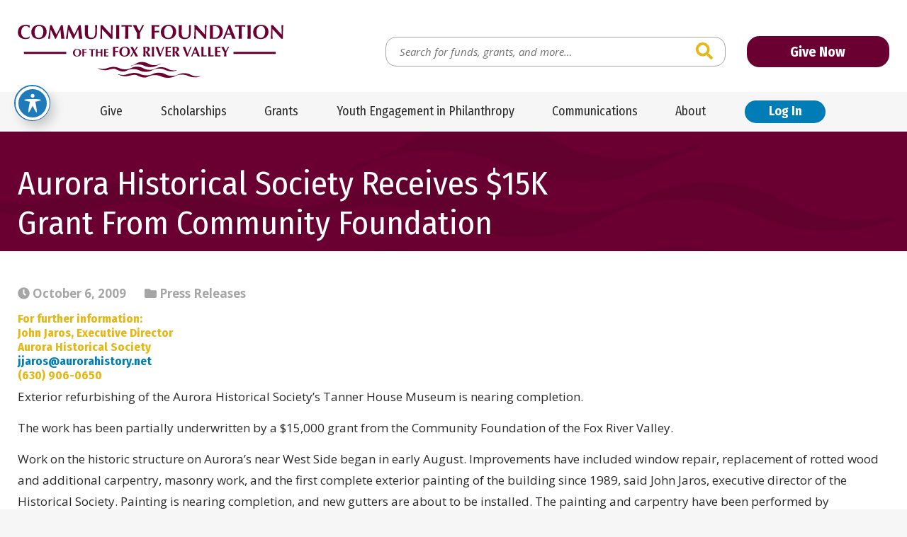

--- FILE ---
content_type: text/css; charset=utf-8
request_url: https://www.cffrv.org/wp-content/themes/cffrv/assets/styles/modern.7b789667.css
body_size: 132340
content:
@charset "UTF-8";
/* ------------------------------------------------------------------------ *\
 * Helpers
\* ------------------------------------------------------------------------ */
/* ------------------------------------------------------------------------ *\
 * Mixins
\* ------------------------------------------------------------------------ */
/* ------------------------------------------------------------------------ *\
 * Functions
\* ------------------------------------------------------------------------ */
/*
 * Retrieve a color variable
 *
 * @param  {string}  $color - The name of the color as defined in _variables
 * @param  {string}  $tone  - The variant of the color (shade|base|tint)
 */
/*
 * Remove the unit of a length
 *
 * @param  {Number}  $number
 */
/*
 * Convert PX units in to EM or REM, relative to a specified base sizes
 *
 * @param  {Number}  $size - Array of up to four sizes in PX units
 * @param  {Number}  $base - Font size to base calculations off of
 * @param  {String}  $unit - Either "em" or "rem"
 */
/*
 * Convert Photoshop leading to CSS line-height
 *
 * @param  {Number}  $size - Value of Leading in Photoshop's Character Panel
 * @param  {Number}  $base - Value of Font Size in Photoshop's Character Panel
 */
/*
 * Convert Photoshop tracking to CSS letter-spacing
 *
 * @param  {Number}  $size - Value of Tracking in Photoshop's Character Panel
 * @param  {Number}  $base - Value of Font Size in Photoshop's Character Panel
 */
/* ------------------------------------------------------------------------ *\
 * Colors
\* ------------------------------------------------------------------------ */
/* ------------------------------------------------------------------------ *\
 * Fonts
\* ------------------------------------------------------------------------ */
/* ------------------------------------------------------------------------ *\
 * Widths
\* ------------------------------------------------------------------------ */
/* ------------------------------------------------------------------------ *\
 * Column Count
\* ------------------------------------------------------------------------ */
/* ------------------------------------------------------------------------ *\
 * Break Points
\* ------------------------------------------------------------------------ */
/* ------------------------------------------------------------------------ *\
 * Layers
\* ------------------------------------------------------------------------ */
.__dark {
  color: #000000 !important;
}

.__light {
  color: #FFFFFF !important;
}

.__big {
  font-size: 1.25em !important;
}

.__small {
  font-size: 0.75em !important;
}

.__bold {
  font-weight: 700 !important;
}

.__italic {
  font-style: italic !important;
}

.__underline {
  text-decoration: underline !important;
}

.__lowercase {
  text-transform: lowercase !important;
}

.__uppercase {
  text-transform: uppercase !important;
}

.__textcenter {
  text-align: center !important;
}

.__textleft {
  text-align: left !important;
}

.__textright {
  text-align: right !important;
}

.__nowrap {
  white-space: nowrap !important;
}

.__center {
  margin-left: auto !important;
  margin-right: auto !important;
}

.__left {
  float: left !important;
}

.__right {
  float: right !important;
}

.__nomargin {
  margin: 0 !important;
}

.__nopadding {
  padding: 0 !important;
}

.__notransform {
  transform: none !important;
}

.__notransition {
  transition: none !important;
}

.__block {
  display: block !important;
}

.__flex {
  display: flex !important;
}

.__visuallyhidden {
  left: -999em !important;
  position: absolute !important;
  top: -999em !important;
}

.__primary {
  color: #6A0032 !important;
}

.__secondary {
  color: #E6B711 !important;
}

.__accent {
  color: #007DB6 !important;
}

.__error {
  color: #C62828 !important;
}

/* "visible" classes */
@media (max-width: 29.9375em) {
  .__visible-xxxs {
    display: none !important;
  }
}
@media (max-width: 39.9375em) {
  .__visible-xxs {
    display: none !important;
  }
}
@media (max-width: 47.9375em) {
  .__visible-xs {
    display: none !important;
  }
}
@media (max-width: 53.25em) {
  .__visible-s {
    display: none !important;
  }
}
@media (max-width: 59.9375em) {
  .__visible-m {
    display: none !important;
  }
}
@media (max-width: 63.9375em) {
  .__visible-l {
    display: none !important;
  }
}
@media (max-width: 79.9375em) {
  .__visible-xl {
    display: none !important;
  }
}
@media (max-width: 85.3125em) {
  .__visible-xxl {
    display: none !important;
  }
}
@media (max-width: 89.9375em) {
  .__visible-xxxl {
    display: none !important;
  }
}
/* "hidden" classes -- NOTE: It is important that __hidden classes come after __visible for override purposes */
@media (min-width: 30em) {
  .__hidden-xxxs {
    display: none !important;
  }
}
@media (min-width: 40em) {
  .__hidden-xxs {
    display: none !important;
  }
}
@media (min-width: 48em) {
  .__hidden-xs {
    display: none !important;
  }
}
@media (min-width: 53.3125em) {
  .__hidden-s {
    display: none !important;
  }
}
@media (min-width: 60em) {
  .__hidden-m {
    display: none !important;
  }
}
@media (min-width: 64em) {
  .__hidden-l {
    display: none !important;
  }
}
@media (min-width: 80em) {
  .__hidden-xl {
    display: none !important;
  }
}
@media (min-width: 85.375em) {
  .__hidden-xxl {
    display: none !important;
  }
}
@media (min-width: 90em) {
  .__hidden-xxxl {
    display: none !important;
  }
}
/* ------------------------------------------------------------------------ *\
 * Base
\* ------------------------------------------------------------------------ */
/*! normalize.css v8.0.1 | MIT License | github.com/necolas/normalize.css */
/* Document
   ========================================================================== */
/**
 * 1. Correct the line height in all browsers.
 * 2. Prevent adjustments of font size after orientation changes in iOS.
 */
html {
  line-height: 1.15; /* 1 */
  -webkit-text-size-adjust: 100%; /* 2 */
}

/* Sections
   ========================================================================== */
/**
 * Remove the margin in all browsers.
 */
body {
  margin: 0;
}

/**
 * Render the `main` element consistently in IE.
 */
main {
  display: block;
}

/**
 * Correct the font size and margin on `h1` elements within `section` and
 * `article` contexts in Chrome, Firefox, and Safari.
 */
h1 {
  font-size: 2em;
  margin: 0.67em 0;
}

/* Grouping content
   ========================================================================== */
/**
 * 1. Add the correct box sizing in Firefox.
 * 2. Show the overflow in Edge and IE.
 */
hr {
  box-sizing: content-box; /* 1 */
  height: 0; /* 1 */
  overflow: visible; /* 2 */
}

/**
 * 1. Correct the inheritance and scaling of font size in all browsers.
 * 2. Correct the odd `em` font sizing in all browsers.
 */
pre {
  font-family: monospace, monospace; /* 1 */
  font-size: 1em; /* 2 */
}

/* Text-level semantics
   ========================================================================== */
/**
 * Remove the gray background on active links in IE 10.
 */
a {
  background-color: transparent;
}

/**
 * 1. Remove the bottom border in Chrome 57-
 * 2. Add the correct text decoration in Chrome, Edge, IE, Opera, and Safari.
 */
abbr[title] {
  border-bottom: none; /* 1 */
  text-decoration: underline; /* 2 */
  text-decoration: underline dotted; /* 2 */
}

/**
 * Add the correct font weight in Chrome, Edge, and Safari.
 */
b,
strong {
  font-weight: bolder;
}

/**
 * 1. Correct the inheritance and scaling of font size in all browsers.
 * 2. Correct the odd `em` font sizing in all browsers.
 */
code,
kbd,
samp {
  font-family: monospace, monospace; /* 1 */
  font-size: 1em; /* 2 */
}

/**
 * Add the correct font size in all browsers.
 */
small {
  font-size: 80%;
}

/**
 * Prevent `sub` and `sup` elements from affecting the line height in
 * all browsers.
 */
sub,
sup {
  font-size: 75%;
  line-height: 0;
  position: relative;
  vertical-align: baseline;
}

sub {
  bottom: -0.25em;
}

sup {
  top: -0.5em;
}

/* Embedded content
   ========================================================================== */
/**
 * Remove the border on images inside links in IE 10.
 */
img {
  border-style: none;
}

/* Forms
   ========================================================================== */
/**
 * 1. Change the font styles in all browsers.
 * 2. Remove the margin in Firefox and Safari.
 */
button,
input,
optgroup,
select,
textarea {
  font-family: inherit; /* 1 */
  font-size: 100%; /* 1 */
  line-height: 1.15; /* 1 */
  margin: 0; /* 2 */
}

/**
 * Show the overflow in IE.
 * 1. Show the overflow in Edge.
 */
button,
input { /* 1 */
  overflow: visible;
}

/**
 * Remove the inheritance of text transform in Edge, Firefox, and IE.
 * 1. Remove the inheritance of text transform in Firefox.
 */
button,
select { /* 1 */
  text-transform: none;
}

/**
 * Correct the inability to style clickable types in iOS and Safari.
 */
button,
[type=button],
[type=reset],
[type=submit] {
  -webkit-appearance: button;
}

/**
 * Remove the inner border and padding in Firefox.
 */
button::-moz-focus-inner,
[type=button]::-moz-focus-inner,
[type=reset]::-moz-focus-inner,
[type=submit]::-moz-focus-inner {
  border-style: none;
  padding: 0;
}

/**
 * Restore the focus styles unset by the previous rule.
 */
button:-moz-focusring,
[type=button]:-moz-focusring,
[type=reset]:-moz-focusring,
[type=submit]:-moz-focusring {
  outline: 1px dotted ButtonText;
}

/**
 * Correct the padding in Firefox.
 */
fieldset {
  padding: 0.35em 0.75em 0.625em;
}

/**
 * 1. Correct the text wrapping in Edge and IE.
 * 2. Correct the color inheritance from `fieldset` elements in IE.
 * 3. Remove the padding so developers are not caught out when they zero out
 *    `fieldset` elements in all browsers.
 */
legend {
  box-sizing: border-box; /* 1 */
  color: inherit; /* 2 */
  display: table; /* 1 */
  max-width: 100%; /* 1 */
  padding: 0; /* 3 */
  white-space: normal; /* 1 */
}

/**
 * Add the correct vertical alignment in Chrome, Firefox, and Opera.
 */
progress {
  vertical-align: baseline;
}

/**
 * Remove the default vertical scrollbar in IE 10+.
 */
textarea {
  overflow: auto;
}

/**
 * 1. Add the correct box sizing in IE 10.
 * 2. Remove the padding in IE 10.
 */
[type=checkbox],
[type=radio] {
  box-sizing: border-box; /* 1 */
  padding: 0; /* 2 */
}

/**
 * Correct the cursor style of increment and decrement buttons in Chrome.
 */
[type=number]::-webkit-inner-spin-button,
[type=number]::-webkit-outer-spin-button {
  height: auto;
}

/**
 * 1. Correct the odd appearance in Chrome and Safari.
 * 2. Correct the outline style in Safari.
 */
[type=search] {
  -webkit-appearance: textfield; /* 1 */
  outline-offset: -2px; /* 2 */
}

/**
 * Remove the inner padding in Chrome and Safari on macOS.
 */
[type=search]::-webkit-search-decoration {
  -webkit-appearance: none;
}

/**
 * 1. Correct the inability to style clickable types in iOS and Safari.
 * 2. Change font properties to `inherit` in Safari.
 */
::-webkit-file-upload-button {
  -webkit-appearance: button; /* 1 */
  font: inherit; /* 2 */
}

/* Interactive
   ========================================================================== */
/*
 * Add the correct display in Edge, IE 10+, and Firefox.
 */
details {
  display: block;
}

/*
 * Add the correct display in all browsers.
 */
summary {
  display: list-item;
}

/* Misc
   ========================================================================== */
/**
 * Add the correct display in IE 10+.
 */
template {
  display: none;
}

/**
 * Add the correct display in IE 10.
 */
[hidden] {
  display: none;
}

*,
*::before,
*::after {
  box-sizing: border-box;
}

button,
input,
select,
textarea {
  -webkit-appearance: none;
  -moz-appearance: none;
  appearance: none;
  border-radius: 0;
  box-shadow: none;
}

[type=search] {
  -webkit-appearance: none;
}

[type=search]::-webkit-search-cancel-button,
[type=search]::-webkit-search-decoration {
  -webkit-appearance: none;
  appearance: none;
}

svg {
  max-height: 100%;
  max-width: 100%;
}

/* Remove outline for non-keyboard :focus */
*:focus:not(.focus-visible) {
  outline: none;
}

img {
  height: auto;
}

/* ------------------------------------------------------------------------ *\
 * Selection
\* ------------------------------------------------------------------------ */
::selection {
  background-color: #6A0032;
  color: #FFFFFF;
}

/* ------------------------------------------------------------------------ *\
 * Alignment
\* ------------------------------------------------------------------------ */
.aligncenter,
.alignleft,
.alignright {
  margin-bottom: 2.5em;
}

.aligncenter {
  display: block;
  margin-left: auto;
  margin-right: auto;
}

.alignleft {
  float: left;
  margin-right: 2.5em;
  max-width: 33.3333333333%;
}

.alignright {
  float: right;
  margin-left: 2.5em;
  max-width: 33.3333333333%;
}

@media (max-width: 47.9375em) {
  .alignleft,
  .alignright {
    display: block;
    float: none;
    margin-left: auto;
    margin-right: auto;
    max-width: 100%;
  }
}

/* ------------------------------------------------------------------------ *\
 * Divider
\* ------------------------------------------------------------------------ */
.divider {
  border: 0;
  border-bottom: 3px dotted #A6A6A6;
  border-bottom: 0.1875rem dotted #A6A6A6;
  clear: both;
  margin: 2em 0em;
  width: 100%;
}

/* ------------------------------------------------------------------------ *\
 * Grid (based loosely on https://v4-alpha.getbootstrap.com/layout/grid/)
\* ------------------------------------------------------------------------ */
.row {
  display: flex;
  flex-wrap: wrap;
}
.row > [class*=col-] {
  flex-grow: 1;
  flex-shrink: 1;
  min-width: 0;
}
.row > .col--grow-0 {
  flex-grow: 0;
}
.row > .col--shrink-0 {
  flex-shrink: 0;
}

.row--display-grid {
  display: grid;
  grid-template-columns: repeat(12, 1fr);
}
.row--display-grid.row--equal {
  grid-auto-columns: 1fr;
  grid-auto-rows: 1fr;
}

.row--padded,
.is-style-row-padded {
  width: calc(100% + 2.8125em);
}
.row--padded > [class*=col-],
.is-style-row-padded > [class*=col-] {
  padding-right: 2.8125em;
}

.row--padded-tight,
.is-style-row-padded-tight {
  width: calc(100% + 1.87509375em);
}
.row--padded-tight > [class*=col-],
.is-style-row-padded-tight > [class*=col-] {
  padding-right: 1.87509375em;
}

.row--padded-loose,
.is-style-row-padded-loose {
  width: calc(100% + 3.74990625em);
}
.row--padded-loose > [class*=col-],
.is-style-row-padded-loose > [class*=col-] {
  padding-right: 3.74990625em;
}

.row--wrap-no {
  flex-wrap: nowrap;
}

.row--wrap-reverse {
  flex-wrap: wrap-reverse;
}

.row--center {
  align-items: center;
  justify-content: center;
}

.row--align-start {
  align-items: flex-start;
}

.row--align-center {
  align-items: center;
}

.row--align-end {
  align-items: flex-end;
}

.row--align-stretch {
  align-items: stretch;
}

.row--justify-start {
  justify-content: flex-start;
}

.row--justify-center {
  justify-content: center;
}

.row--justify-end {
  justify-content: flex-end;
}

.row--justify-around {
  justify-content: space-around;
}

.row--justify-between {
  justify-content: space-between;
}

.row--direction-column {
  flex-direction: column;
}

.row--direction-reverse:not(.row--direction-column) {
  flex-direction: row-reverse;
}
.row--direction-reverse.row--direction-column {
  flex-direction: column-reverse;
}

.col-auto {
  flex-basis: auto;
}

.col-0 {
  flex-basis: 0%;
  grid-column: span 0;
}

.col-1 {
  flex-basis: 8.3333333333%;
  grid-column: span 1;
}

.col-2 {
  flex-basis: 16.6666666667%;
  grid-column: span 2;
}

.col-3 {
  flex-basis: 25%;
  grid-column: span 3;
}

.col-4 {
  flex-basis: 33.3333333333%;
  grid-column: span 4;
}

.col-5 {
  flex-basis: 41.6666666667%;
  grid-column: span 5;
}

.col-6 {
  flex-basis: 50%;
  grid-column: span 6;
}

.col-7 {
  flex-basis: 58.3333333333%;
  grid-column: span 7;
}

.col-8 {
  flex-basis: 66.6666666667%;
  grid-column: span 8;
}

.col-9 {
  flex-basis: 75%;
  grid-column: span 9;
}

.col-10 {
  flex-basis: 83.3333333333%;
  grid-column: span 10;
}

.col-11 {
  flex-basis: 91.6666666667%;
  grid-column: span 11;
}

.col-12 {
  flex-basis: 100%;
  grid-column: span 12;
}

@media (min-width: 30em) {
  .col-xxxs-auto {
    flex-basis: auto;
  }
  .col-xxxs-0 {
    flex-basis: 0%;
    grid-column: span 0;
  }
  .col-xxxs-1 {
    flex-basis: 8.3333333333%;
    grid-column: span 1;
  }
  .col-xxxs-2 {
    flex-basis: 16.6666666667%;
    grid-column: span 2;
  }
  .col-xxxs-3 {
    flex-basis: 25%;
    grid-column: span 3;
  }
  .col-xxxs-4 {
    flex-basis: 33.3333333333%;
    grid-column: span 4;
  }
  .col-xxxs-5 {
    flex-basis: 41.6666666667%;
    grid-column: span 5;
  }
  .col-xxxs-6 {
    flex-basis: 50%;
    grid-column: span 6;
  }
  .col-xxxs-7 {
    flex-basis: 58.3333333333%;
    grid-column: span 7;
  }
  .col-xxxs-8 {
    flex-basis: 66.6666666667%;
    grid-column: span 8;
  }
  .col-xxxs-9 {
    flex-basis: 75%;
    grid-column: span 9;
  }
  .col-xxxs-10 {
    flex-basis: 83.3333333333%;
    grid-column: span 10;
  }
  .col-xxxs-11 {
    flex-basis: 91.6666666667%;
    grid-column: span 11;
  }
  .col-xxxs-12 {
    flex-basis: 100%;
    grid-column: span 12;
  }
}
@media (min-width: 40em) {
  .col-xxs-auto {
    flex-basis: auto;
  }
  .col-xxs-0 {
    flex-basis: 0%;
    grid-column: span 0;
  }
  .col-xxs-1 {
    flex-basis: 8.3333333333%;
    grid-column: span 1;
  }
  .col-xxs-2 {
    flex-basis: 16.6666666667%;
    grid-column: span 2;
  }
  .col-xxs-3 {
    flex-basis: 25%;
    grid-column: span 3;
  }
  .col-xxs-4 {
    flex-basis: 33.3333333333%;
    grid-column: span 4;
  }
  .col-xxs-5 {
    flex-basis: 41.6666666667%;
    grid-column: span 5;
  }
  .col-xxs-6 {
    flex-basis: 50%;
    grid-column: span 6;
  }
  .col-xxs-7 {
    flex-basis: 58.3333333333%;
    grid-column: span 7;
  }
  .col-xxs-8 {
    flex-basis: 66.6666666667%;
    grid-column: span 8;
  }
  .col-xxs-9 {
    flex-basis: 75%;
    grid-column: span 9;
  }
  .col-xxs-10 {
    flex-basis: 83.3333333333%;
    grid-column: span 10;
  }
  .col-xxs-11 {
    flex-basis: 91.6666666667%;
    grid-column: span 11;
  }
  .col-xxs-12 {
    flex-basis: 100%;
    grid-column: span 12;
  }
}
@media (min-width: 48em) {
  .col-xs-auto {
    flex-basis: auto;
  }
  .col-xs-0 {
    flex-basis: 0%;
    grid-column: span 0;
  }
  .col-xs-1 {
    flex-basis: 8.3333333333%;
    grid-column: span 1;
  }
  .col-xs-2 {
    flex-basis: 16.6666666667%;
    grid-column: span 2;
  }
  .col-xs-3 {
    flex-basis: 25%;
    grid-column: span 3;
  }
  .col-xs-4 {
    flex-basis: 33.3333333333%;
    grid-column: span 4;
  }
  .col-xs-5 {
    flex-basis: 41.6666666667%;
    grid-column: span 5;
  }
  .col-xs-6 {
    flex-basis: 50%;
    grid-column: span 6;
  }
  .col-xs-7 {
    flex-basis: 58.3333333333%;
    grid-column: span 7;
  }
  .col-xs-8 {
    flex-basis: 66.6666666667%;
    grid-column: span 8;
  }
  .col-xs-9 {
    flex-basis: 75%;
    grid-column: span 9;
  }
  .col-xs-10 {
    flex-basis: 83.3333333333%;
    grid-column: span 10;
  }
  .col-xs-11 {
    flex-basis: 91.6666666667%;
    grid-column: span 11;
  }
  .col-xs-12 {
    flex-basis: 100%;
    grid-column: span 12;
  }
}
@media (min-width: 53.3125em) {
  .col-s-auto {
    flex-basis: auto;
  }
  .col-s-0 {
    flex-basis: 0%;
    grid-column: span 0;
  }
  .col-s-1 {
    flex-basis: 8.3333333333%;
    grid-column: span 1;
  }
  .col-s-2 {
    flex-basis: 16.6666666667%;
    grid-column: span 2;
  }
  .col-s-3 {
    flex-basis: 25%;
    grid-column: span 3;
  }
  .col-s-4 {
    flex-basis: 33.3333333333%;
    grid-column: span 4;
  }
  .col-s-5 {
    flex-basis: 41.6666666667%;
    grid-column: span 5;
  }
  .col-s-6 {
    flex-basis: 50%;
    grid-column: span 6;
  }
  .col-s-7 {
    flex-basis: 58.3333333333%;
    grid-column: span 7;
  }
  .col-s-8 {
    flex-basis: 66.6666666667%;
    grid-column: span 8;
  }
  .col-s-9 {
    flex-basis: 75%;
    grid-column: span 9;
  }
  .col-s-10 {
    flex-basis: 83.3333333333%;
    grid-column: span 10;
  }
  .col-s-11 {
    flex-basis: 91.6666666667%;
    grid-column: span 11;
  }
  .col-s-12 {
    flex-basis: 100%;
    grid-column: span 12;
  }
}
@media (min-width: 60em) {
  .col-m-auto {
    flex-basis: auto;
  }
  .col-m-0 {
    flex-basis: 0%;
    grid-column: span 0;
  }
  .col-m-1 {
    flex-basis: 8.3333333333%;
    grid-column: span 1;
  }
  .col-m-2 {
    flex-basis: 16.6666666667%;
    grid-column: span 2;
  }
  .col-m-3 {
    flex-basis: 25%;
    grid-column: span 3;
  }
  .col-m-4 {
    flex-basis: 33.3333333333%;
    grid-column: span 4;
  }
  .col-m-5 {
    flex-basis: 41.6666666667%;
    grid-column: span 5;
  }
  .col-m-6 {
    flex-basis: 50%;
    grid-column: span 6;
  }
  .col-m-7 {
    flex-basis: 58.3333333333%;
    grid-column: span 7;
  }
  .col-m-8 {
    flex-basis: 66.6666666667%;
    grid-column: span 8;
  }
  .col-m-9 {
    flex-basis: 75%;
    grid-column: span 9;
  }
  .col-m-10 {
    flex-basis: 83.3333333333%;
    grid-column: span 10;
  }
  .col-m-11 {
    flex-basis: 91.6666666667%;
    grid-column: span 11;
  }
  .col-m-12 {
    flex-basis: 100%;
    grid-column: span 12;
  }
}
@media (min-width: 64em) {
  .col-l-auto {
    flex-basis: auto;
  }
  .col-l-0 {
    flex-basis: 0%;
    grid-column: span 0;
  }
  .col-l-1 {
    flex-basis: 8.3333333333%;
    grid-column: span 1;
  }
  .col-l-2 {
    flex-basis: 16.6666666667%;
    grid-column: span 2;
  }
  .col-l-3 {
    flex-basis: 25%;
    grid-column: span 3;
  }
  .col-l-4 {
    flex-basis: 33.3333333333%;
    grid-column: span 4;
  }
  .col-l-5 {
    flex-basis: 41.6666666667%;
    grid-column: span 5;
  }
  .col-l-6 {
    flex-basis: 50%;
    grid-column: span 6;
  }
  .col-l-7 {
    flex-basis: 58.3333333333%;
    grid-column: span 7;
  }
  .col-l-8 {
    flex-basis: 66.6666666667%;
    grid-column: span 8;
  }
  .col-l-9 {
    flex-basis: 75%;
    grid-column: span 9;
  }
  .col-l-10 {
    flex-basis: 83.3333333333%;
    grid-column: span 10;
  }
  .col-l-11 {
    flex-basis: 91.6666666667%;
    grid-column: span 11;
  }
  .col-l-12 {
    flex-basis: 100%;
    grid-column: span 12;
  }
}
@media (min-width: 80em) {
  .col-xl-auto {
    flex-basis: auto;
  }
  .col-xl-0 {
    flex-basis: 0%;
    grid-column: span 0;
  }
  .col-xl-1 {
    flex-basis: 8.3333333333%;
    grid-column: span 1;
  }
  .col-xl-2 {
    flex-basis: 16.6666666667%;
    grid-column: span 2;
  }
  .col-xl-3 {
    flex-basis: 25%;
    grid-column: span 3;
  }
  .col-xl-4 {
    flex-basis: 33.3333333333%;
    grid-column: span 4;
  }
  .col-xl-5 {
    flex-basis: 41.6666666667%;
    grid-column: span 5;
  }
  .col-xl-6 {
    flex-basis: 50%;
    grid-column: span 6;
  }
  .col-xl-7 {
    flex-basis: 58.3333333333%;
    grid-column: span 7;
  }
  .col-xl-8 {
    flex-basis: 66.6666666667%;
    grid-column: span 8;
  }
  .col-xl-9 {
    flex-basis: 75%;
    grid-column: span 9;
  }
  .col-xl-10 {
    flex-basis: 83.3333333333%;
    grid-column: span 10;
  }
  .col-xl-11 {
    flex-basis: 91.6666666667%;
    grid-column: span 11;
  }
  .col-xl-12 {
    flex-basis: 100%;
    grid-column: span 12;
  }
}
@media (min-width: 85.375em) {
  .col-xxl-auto {
    flex-basis: auto;
  }
  .col-xxl-0 {
    flex-basis: 0%;
    grid-column: span 0;
  }
  .col-xxl-1 {
    flex-basis: 8.3333333333%;
    grid-column: span 1;
  }
  .col-xxl-2 {
    flex-basis: 16.6666666667%;
    grid-column: span 2;
  }
  .col-xxl-3 {
    flex-basis: 25%;
    grid-column: span 3;
  }
  .col-xxl-4 {
    flex-basis: 33.3333333333%;
    grid-column: span 4;
  }
  .col-xxl-5 {
    flex-basis: 41.6666666667%;
    grid-column: span 5;
  }
  .col-xxl-6 {
    flex-basis: 50%;
    grid-column: span 6;
  }
  .col-xxl-7 {
    flex-basis: 58.3333333333%;
    grid-column: span 7;
  }
  .col-xxl-8 {
    flex-basis: 66.6666666667%;
    grid-column: span 8;
  }
  .col-xxl-9 {
    flex-basis: 75%;
    grid-column: span 9;
  }
  .col-xxl-10 {
    flex-basis: 83.3333333333%;
    grid-column: span 10;
  }
  .col-xxl-11 {
    flex-basis: 91.6666666667%;
    grid-column: span 11;
  }
  .col-xxl-12 {
    flex-basis: 100%;
    grid-column: span 12;
  }
}
@media (min-width: 90em) {
  .col-xxxl-auto {
    flex-basis: auto;
  }
  .col-xxxl-0 {
    flex-basis: 0%;
    grid-column: span 0;
  }
  .col-xxxl-1 {
    flex-basis: 8.3333333333%;
    grid-column: span 1;
  }
  .col-xxxl-2 {
    flex-basis: 16.6666666667%;
    grid-column: span 2;
  }
  .col-xxxl-3 {
    flex-basis: 25%;
    grid-column: span 3;
  }
  .col-xxxl-4 {
    flex-basis: 33.3333333333%;
    grid-column: span 4;
  }
  .col-xxxl-5 {
    flex-basis: 41.6666666667%;
    grid-column: span 5;
  }
  .col-xxxl-6 {
    flex-basis: 50%;
    grid-column: span 6;
  }
  .col-xxxl-7 {
    flex-basis: 58.3333333333%;
    grid-column: span 7;
  }
  .col-xxxl-8 {
    flex-basis: 66.6666666667%;
    grid-column: span 8;
  }
  .col-xxxl-9 {
    flex-basis: 75%;
    grid-column: span 9;
  }
  .col-xxxl-10 {
    flex-basis: 83.3333333333%;
    grid-column: span 10;
  }
  .col-xxxl-11 {
    flex-basis: 91.6666666667%;
    grid-column: span 11;
  }
  .col-xxxl-12 {
    flex-basis: 100%;
    grid-column: span 12;
  }
}
/* ------------------------------------------------------------------------ *\
 * Link
\* ------------------------------------------------------------------------ */
.link, .tribe-events-content a, .user-content a[href^="tel:"]:not(.link) {
  color: #007DB6;
  cursor: pointer;
  text-decoration: none;
  transition: color 0.15s;
}
.link:focus, .tribe-events-content a:focus, .user-content a[href^="tel:"]:focus:not(.link), .link:hover, .tribe-events-content a:hover, .user-content a[href^="tel:"]:hover:not(.link) {
  color: #00A0E9;
}

/* inherit variant */
.link--inherit {
  color: inherit;
}
.link--inherit:focus, .link--inherit:hover {
  color: inherit;
  text-decoration: underline;
}

/* ------------------------------------------------------------------------ *\
 * Button
\* ------------------------------------------------------------------------ */
.button, .tribe-events-content a.button, .tribe-events-cal-links .tribe-events-gcal,
.tribe-events-cal-links .tribe-events-ical {
  background: #6A0032;
  border: 0;
  border-radius: 0.8888888889em;
  color: #FFFFFF;
  cursor: pointer;
  display: inline-block;
  font-family: "Fira Sans Condensed", "Open Sans", "Helvetica", "Arial", sans-serif;
  font-size: 1.125em;
  font-weight: 700;
  line-height: 1.2em;
  margin: 0em 0em 1.2em;
  outline: 0;
  padding: 0.8333333333em 1.8888888889em 0.7777777778em;
  text-align: center;
  text-decoration: none;
  transition: background-color 0.15s;
}
.button:active, .tribe-events-content a.button:active, .tribe-events-cal-links .tribe-events-gcal:active,
.tribe-events-cal-links .tribe-events-ical:active {
  background-color: #37001A;
}

/* secondary variant */
.button--secondary {
  background-color: #E6B711;
  color: #000000;
}
.button--secondary:active {
  background-color: #B7910D;
}

/* accent variant */
.button--accent {
  background-color: #007DB6;
}
.button--accent:active {
  background-color: #005A83;
}

/* clean variant */
.button--clean {
  background: none;
  border-radius: 0;
  color: #6A0032;
  font-size: 1.25em;
  margin-bottom: 0.3em;
  padding: 0;
}
.button--clean:active {
  background: none;
  color: #37001A;
}

/* clean secondary variant */
.button--clean.button--secondary {
  background: none;
  color: #E6B711;
}
.button--clean.button--secondary:active {
  background: none;
  color: #B7910D;
}

/* clean accent variant */
.button--clean.button--accent {
  background: none;
  color: #007DB6;
}
.button--clean.button--accent:active {
  background: none;
  color: #005A83;
}

/* disabled variant */
.button--disabled {
  cursor: not-allowed;
  opacity: 0.6;
  pointer-events: none;
}

/* ------------------------------------------------------------------------ *\
 * Input
\* ------------------------------------------------------------------------ */
.input {
  background: #FFFFFF;
  border: 1px solid #A6A6A6;
  border: 0.0625rem solid #A6A6A6;
  border-radius: 1em;
  color: #2A2A2A;
  display: block;
  font-family: "Open Sans", "Helvetica", "Arial", sans-serif;
  font-size: 0.9375em;
  font-weight: 400;
  line-height: 1.2em;
  margin: 0px 0px 10px;
  margin: 0rem 0rem 0.625rem;
  outline: 0;
  padding: 0.9866666667em 1.2666666667em 0.92em 1.2666666667em;
  text-overflow: ellipsis;
  transition: background-color 0.15s, background-size 0.15s, border-color 0.15s, color 0.15s;
  width: 100%;
}
.input:not(.input--disabled):active, .input:not(.input--disabled):focus {
  border-color: #007DB6;
}
.input::placeholder {
  color: #2A2A2A;
  font-style: italic;
  opacity: 0.6667;
}

/* error variant */
.input--error, .nf-error .input {
  border-color: #C62828;
}

/* success variant */
.input--success, .nf-pass .input {
  border-color: #28C665;
}

/* select variant */
.input--select {
  cursor: pointer;
  text-indent: 0.01px;
}
.input--select::-ms-expand {
  display: none;
}

.input--select-arrow {
  background-image: url("data:image/svg+xml;charset=utf-8,%3Csvg xmlns='http://www.w3.org/2000/svg' viewBox='0 0 320 512' fill='%236A0032'%3E%3C!-- Font Awesome Pro 5.15.4 by @fontawesome - https://fontawesome.com License - https://fontawesome.com/license (Commercial License) --%3E%3Cpath d='M31.3 192h257.3c17.8 0 26.7 21.5 14.1 34.1L174.1 354.8c-7.8 7.8-20.5 7.8-28.3 0L17.2 226.1C4.6 213.5 13.5 192 31.3 192z'/%3E%3C/svg%3E");
  background-position: center right 1.2666666667em;
  background-repeat: no-repeat;
  background-size: 0.75em;
  border-color: #6A0032;
  border-width: 2px;
  border-width: 0.125rem;
  padding-right: calc(0.75em + 2.5333333333em);
}

/* toggle variants */
.input--toggle {
  border-width: 1px;
  border-width: 0.0625rem;
  cursor: pointer;
  display: inline-block;
  height: 1.5em;
  overflow: hidden;
  padding: 0;
  position: relative;
  vertical-align: middle;
  width: 1.5em;
}
.input--toggle::after {
  background-position: center center;
  background-repeat: no-repeat;
  background-size: 0.75em;
  content: "";
  display: block;
  height: 100%;
  left: -999em;
  position: absolute;
  top: 0;
  transition: background-color 0.15s, left 0s 0.15s, transform 0.15s;
  width: 100%;
}
.input--toggle:checked::after {
  left: 0;
  transition: background-color 0.15s, transform 0.15s;
}
.input--toggle + .text--label {
  display: inline-block;
}

.input--toggle-checkbox {
  border-radius: 0.1333333333em;
}
.input--toggle-checkbox:checked {
  background-color: #007DB6;
  border-color: #007DB6;
}
.input--toggle-checkbox::after {
  background-image: url("data:image/svg+xml;charset=utf-8,%3Csvg xmlns='http://www.w3.org/2000/svg' viewBox='0 0 512 512' fill='%23FFFFFF'%3E%3Cpath d='M173.898 439.404l-166.4-166.4c-9.997-9.997-9.997-26.206 0-36.204l36.203-36.204c9.997-9.998 26.207-9.998 36.204 0L192 312.69 432.095 72.596c9.997-9.997 26.207-9.997 36.204 0l36.203 36.204c9.997 9.997 9.997 26.206 0 36.204l-294.4 294.401c-9.998 9.997-26.207 9.997-36.204-.001z'/%3E%3C/svg%3E %3C!-- Font Awesome Pro 5.5.0 by @fontawesome - https://fontawesome.com License - https://fontawesome.com/license (Commercial License) --%3E");
  transform: rotate(90deg);
}
.input--toggle-checkbox:checked::after {
  transform: rotate(0);
}

.input--toggle-radio {
  border-radius: 50%;
}
.input--toggle-radio::after {
  background-image: url("data:image/svg+xml;charset=utf-8,%3Csvg xmlns='http://www.w3.org/2000/svg' viewBox='0 0 512 512' fill='%23007DB6'%3E%3Cpath d='M256 8C119 8 8 119 8 256s111 248 248 248 248-111 248-248S393 8 256 8z'/%3E%3C/svg%3E %3C!-- Font Awesome Pro 5.5.0 by @fontawesome - https://fontawesome.com License - https://fontawesome.com/license (Commercial License) --%3E");
  transform: scale(0);
}
.input--toggle-radio:checked::after {
  transform: scale(1);
}

/* disabled variant */
.input--disabled {
  background-color: #fbfbfb;
  cursor: not-allowed;
  opacity: 0.6;
}

/* select browser variants */
/* stylelint-disable selector-max-type, selector-no-vendor-prefix, selector-type-no-unknown */
/* IE */
_:-ms-input-placeholder,
:root .input--select {
  padding: 0.9866666667em calc(1.2666666667em - 3px) calc(0.92em - 2px) calc(1.2666666667em - 3px);
}

_:-ms-input-placeholder,
:root .input--select-arrow {
  padding-right: calc(0.75em + 2.5333333333em - 3px);
}

/* Chrome  */
@supports (-webkit-appearance: none) and (font-stretch: normal) and (not (-ms-accelerator: true)) {
  .input--select {
    padding: 0.9866666667em 1.2666666667em 0.92em 1.2666666667em;
  }
  .input--select-arrow {
    padding-right: calc(0.75em + 2.5333333333em);
  }
}
/* Safari */
_::-webkit-full-page-media,
_:future,
:root .input--select {
  padding: 0.9866666667em 1.2666666667em 0.92em 1.2666666667em;
}

_::-webkit-full-page-media,
_:future,
:root .input--select-arrow {
  padding-right: calc(0.75em + 2.5333333333em);
}

/* Edge */
@supports (-ms-ime-align: auto) {
  .input--select {
    padding: calc(0.9866666667em - 1px) calc(1.2666666667em - 2px) calc(0.92em - 1px) calc(1.2666666667em - 2px);
  }
  .input--select-arrow {
    padding-right: calc(0.75em + 2.5333333333em - 2px);
  }
}
/* Firefox */
@-moz-document url-prefix("") {
  .input--select {
    padding: 0.9866666667em calc(1.2666666667em - 4px) 0.92em calc(1.2666666667em - 4px);
  }
  .input--select-arrow {
    padding-right: calc(0.75em + 2.5333333333em - 4px);
  }
}
/* stylelint-enable */
/* ------------------------------------------------------------------------ *\
 * Title
\* ------------------------------------------------------------------------ */
.title {
  color: #2A2A2A;
  font-family: "Fira Sans Condensed", "Open Sans", "Helvetica", "Arial", sans-serif;
  font-size: 2.9375em;
  font-weight: 400;
  line-height: 1.2em;
  margin: 0em 0em 0.6em;
}

.title--h2 {
  color: #6A0032;
  font-size: 2.1875em;
}

.title--h3 {
  color: #007DB6;
  font-size: 1.4375em;
  font-weight: 700;
}

.title--h4 {
  font-size: 1.375em;
  font-weight: 700;
  margin-bottom: 1em;
}

.title--h5 {
  color: #E6B711;
  font-size: 1.0625em;
  font-weight: 700;
  margin-bottom: 0.2941176471em;
}

.title--h6 {
  font-size: 0.9375em;
  font-weight: 700;
}

/* divider variant */
@media (min-width: 48em) {
  .title--divider {
    align-items: center;
    display: flex;
  }
  .title--divider::before, .title--divider::after {
    background: currentColor;
    content: "";
    display: block;
    flex: 1 1 0%;
    height: 0.5rem;
    opacity: 0.175;
  }
  .title--divider::before {
    margin-right: 0.5em;
  }
  .title--divider::after {
    margin-left: 0.5em;
  }
}

/* ------------------------------------------------------------------------ *\
 * Text
\* ------------------------------------------------------------------------ */
.text, .wp-caption-text {
  color: #2A2A2A;
  display: block;
  font-family: "Open Sans", "Helvetica", "Arial", sans-serif;
  font-size: 1.0625em;
  font-weight: 400;
  line-height: 1.7647058824em;
  margin: 0em 0em 0.8235294118em;
}
.text .text, .wp-caption-text .text, .text .wp-caption-text, .wp-caption-text .wp-caption-text {
  font-size: 1em;
}
.text .button, .wp-caption-text .button, .text .tribe-events-content a.button, .wp-caption-text .tribe-events-content a.button, .tribe-events-content .text a.button, .tribe-events-content .wp-caption-text a.button, .text .tribe-events-cal-links .tribe-events-gcal, .wp-caption-text .tribe-events-cal-links .tribe-events-gcal, .tribe-events-cal-links .text .tribe-events-gcal, .tribe-events-cal-links .wp-caption-text .tribe-events-gcal,
.text .tribe-events-cal-links .tribe-events-ical,
.wp-caption-text .tribe-events-cal-links .tribe-events-ical,
.tribe-events-cal-links .text .tribe-events-ical,
.tribe-events-cal-links .wp-caption-text .tribe-events-ical {
  font-size: 1.0588235294em;
}
.text .button--clean, .wp-caption-text .button--clean {
  font-size: 1.1764705882em;
}
.text > .button:last-child, .wp-caption-text > .button:last-child, .tribe-events-cal-links .text > .tribe-events-gcal:last-child, .tribe-events-cal-links .wp-caption-text > .tribe-events-gcal:last-child,
.tribe-events-cal-links .text > .tribe-events-ical:last-child,
.tribe-events-cal-links .wp-caption-text > .tribe-events-ical:last-child {
  margin-bottom: 0 !important;
}

/* label variant */
.text--label {
  cursor: pointer;
  font-weight: 600;
}

/* list variant */
.text--list {
  padding: 0em 0em 0em 2em;
}
.text--list .text__list-item {
  display: list-item;
}
.text--list .text__list-item:not(:last-child) {
  margin-bottom: 0.25em;
}

/* list ordered variant */
.text--list-ordered {
  list-style: decimal;
}

/* list unordered variant */
.text--list-unordered {
  list-style: disc;
}

/* table variant */
.text__table__container,
.wp-block-table {
  margin: 0;
  overflow: auto;
  width: 100%;
}

.text--table {
  border-collapse: collapse;
  display: table;
  width: 100%;
}
.text--table .text__header {
  display: table-header-group;
}
.text--table .text__body {
  display: table-row-group;
}
.text--table .text__footer {
  color: #A6A6A6;
  display: table-footer-group;
  font-style: italic;
}
.text--table .text__row {
  display: table-row;
}
.text--table .text__cell {
  border: 0;
  min-width: 7.5em;
  padding: 0.75em 1em;
  text-align: left;
  vertical-align: top;
}
.text--table .text__header .text__cell,
.text--table .text__body .text__cell--heading {
  font-weight: 700;
}
.text--table .text__body .text__cell--heading {
  text-align: left;
}
.text--table .text__header + .text__body > .text__row:first-child > .text__cell {
  border-top: 2px solid #6A0032;
  border-top: 0.125rem solid #6A0032;
}
.text--table > .text__row:nth-child(even) .text__cell,
.text--table .text__body .text__row:nth-child(even) .text__cell {
  background: #F6F6F6;
}

/* ------------------------------------------------------------------------ *\
 * Blockquote
\* ------------------------------------------------------------------------ */
.blockquote {
  margin: 0;
  padding: 0em 0em 0em 1em;
  text-align: center;
}
.blockquote .text, .blockquote .wp-caption-text {
  font-family: "Cormorant Garamond", "Times", "Times New Roman", serif;
  font-size: 1.875em;
  font-style: italic;
  line-height: 1.2333333333em;
}

/* ------------------------------------------------------------------------ *\
 * User Content
\* ------------------------------------------------------------------------ */
.user-content {
  /* stylelint-disable selector-no-qualifying-type, selector-max-type */
  /* stylelint-enable */
}
.user-content .user-content__link {
  font-weight: 700;
}
.user-content img {
  display: block;
  height: auto !important;
  max-width: 100%;
}
.user-content .user-content__widget {
  background-image: url("../media/background-lines.svg");
  background-position: bottom -12.5px left -575px;
  background-position: bottom -0.78125rem left -35.9375rem;
  background-repeat: no-repeat;
  background-size:  auto 10.9375rem;
  margin-bottom: 50px;
  margin-bottom: 3.125rem;
  padding-bottom: 40px;
  padding-bottom: 2.5rem;
  padding-top: 40px;
  padding-top: 2.5rem;
}
@media (min-width: 48em) {
  .user-content .user-content__widget {
    background-position: bottom 0.625rem left -3.90625rem;
    padding-left: 3.75rem;
    padding-right: 3.75rem;
  }
  .user-content .user-content__widget.widget--secondary {
    background-position: bottom 3.125rem left -32.8125rem;
  }
  .user-content .user-content__widget.widget--accent {
    background-position: bottom 1.5625rem left -3.125rem;
  }
  .user-content .user-content__widget.widget--dark-tint {
    background-position: bottom 2.34375rem left -6.25rem;
  }
}

/* light variant */
.user-content--light {
  /* stylelint-disable selector-no-qualifying-type, selector-max-type */
  /* stylelint-enable */
}
.user-content--light .user-content__title,
.user-content--light .user-content__text,
.user-content--light .wp-caption-text {
  color: #FFFFFF;
}
.user-content--light .user-content__link:not(.link--inherit) {
  color: #E6B711;
}
.user-content--light .user-content__link:not(.link--inherit):focus, .user-content--light .user-content__link:not(.link--inherit):hover {
  color: #F0C83A;
}

/* ------------------------------------------------------------------------ *\
 * Module
\* ------------------------------------------------------------------------ */
/* ------------------------------------------------------------------------ *\
 * Accessible Poetry (https://wordpress.org/plugins/accessible-poetry/)
\* ------------------------------------------------------------------------ */
/* stylelint-disable selector-max-id, selector-no-qualifying-type */
body.acwp-monochrome {
  filter: none !important;
}

#acwp-toolbar-btn {
  bottom: 20px;
  left: 20px !important;
  top: auto !important;
}

.acwp-toolbar {
  bottom: 20px;
  font-family: "Open Sans", "Helvetica", "Arial", sans-serif;
  top: auto;
}

.acwp-footer {
  display: none;
}

/* ------------------------------------------------------------------------ *\
 * Article
\* ------------------------------------------------------------------------ */
.article__figure {
  margin: 0em 0em 1.875em;
}

.article__figure__image {
  display: block;
  width: 100%;
}

/* post-excerpt variant */
.article--post-excerpt {
  margin-bottom: 42.5px;
  margin-bottom: 2.65625rem;
}
@media (max-width: 47.9375em) {
  .article--post-excerpt.article--mobile-center {
    text-align: center;
  }
}
.article--post-excerpt .article__figure {
  margin-bottom: 25px;
  margin-bottom: 1.5625rem;
}
.article--post-excerpt .article__figure__image {
  margin: 0 auto;
  max-width: 100%;
  width: auto;
}
.article--post-excerpt .article__title {
  font-size: 1.375em;
  font-weight: 700;
  margin-bottom: 0.3725em;
}

/* staff-card variant */
.article--staff-card {
  align-items: center;
  background: #FFFFFF;
  border-top: 10px solid #6A0032;
  border-top: 0.625rem solid #6A0032;
  box-shadow: 0 0.1875rem 1.1875rem 0.0625rem rgba(0, 0, 0, 0.175);
  display: flex;
  flex-direction: column;
  margin: 0px auto 35px;
  margin: 0rem auto 2.1875rem;
  max-width: 13.75em;
  padding: 15px 15px 22.5px;
  padding: 0.9375rem 0.9375rem 1.40625rem;
  text-align: center;
  width: 100%;
}
.article--staff-card.article--secondary {
  border-top-color: #E6B711;
}
.article--staff-card.article--accent {
  border-top-color: #007DB6;
}
.article--staff-card.article--dark-tint {
  border-top-color: #929292;
}
.article--staff-card .article__title {
  font-family: "Cormorant Garamond", "Times", "Times New Roman", serif;
  font-size: 1.1875em;
  font-style: italic;
  font-weight: 400;
  margin-bottom: 0.3157894737em;
}
.article--staff-card .article__text {
  font-size: 0.875em;
  line-height: 1.2em;
  margin-bottom: 2em;
}
.article--staff-card .article__figure {
  flex: 0 0 auto;
  margin: 0em 0em 1.375em;
}
.article--staff-card .article__figure__image {
  margin: 0 auto;
  max-width: 100%;
  width: auto;
}
.article--staff-card .article__header {
  flex: 1 0 auto;
}
.article--staff-card .article__header:last-child > :last-child {
  margin-bottom: 0;
}
.article--staff-card .article__content {
  flex: 0 0 auto;
}

/* ------------------------------------------------------------------------ *\
 * Custom Facebook Feed
\* ------------------------------------------------------------------------ */
/* stylelint-disable selector-class-pattern, selector-max-id, selector-max-type, selector-no-qualifying-type */
#cff .cff-author .cff-page-name.cff-author-date a {
  color: #2A2A2A;
  font-family: "Fira Sans Condensed", "Open Sans", "Helvetica", "Arial", sans-serif;
  font-size: 1.375em;
  font-weight: 700;
  margin-bottom: 0.3725em;
}
@media (max-width: 47.9375em) {
  #cff .cff-item {
    display: flex;
    flex-flow: column;
  }
}
@media (min-width: 60em) {
  #cff .cff-item {
    display: flex;
    flex-flow: column;
  }
}
#cff .cff-text-wrapper {
  order: 2;
}
@media (max-width: 47.9375em) {
  #cff .cff-text-wrapper {
    width: 100% !important;
  }
}
#cff .cff-text {
  color: #2A2A2A;
  display: block;
  font-family: "Open Sans", "Helvetica", "Arial", sans-serif;
  font-size: 1.0625em;
  font-weight: 400;
  line-height: 1.7647058824em;
  margin: 0em 0em 0.8235294118em;
}
#cff .cff-expand a,
#cff .cff-post-links a,
#cff .cff-text a {
  color: #007DB6;
  font-family: "Open Sans", "Helvetica", "Arial", sans-serif;
}
@media (max-width: 47.9375em) {
  #cff .cff-media-wrap {
    margin: 0 auto 1.25em;
  }
}
@media (min-width: 60em) {
  #cff .cff-media-wrap {
    margin: 0 auto 1.25em;
  }
}
@media (max-width: 47.9375em) {
  #cff.cff-thumb-layout .cff-photo {
    max-width: 10em;
    width: 100%;
  }
}
@media (min-width: 60em) {
  #cff.cff-thumb-layout .cff-photo {
    max-width: 10em;
    width: 100%;
  }
}
#cff .cff-media-link {
  display: none;
  left: -999em;
  opacity: 0;
  position: absolute;
  visibility: hidden;
}
#cff .cff-meta-wrap {
  order: 3;
}

/* ------------------------------------------------------------------------ *\
 * iframe
\* ------------------------------------------------------------------------ */
.iframe__container {
  height: 0;
  padding-bottom: 56.25%;
  position: relative;
  width: 100%;
}
.iframe__container > .iframe {
  bottom: 0;
  height: 100%;
  left: 0;
  position: absolute;
  right: 0;
  top: 0;
  width: 100%;
}

/* ------------------------------------------------------------------------ *\
 * Logo
\* ------------------------------------------------------------------------ */
.logo {
  display: block;
  text-decoration: none;
  transition: opacity 0.15s;
}
.logo:hover {
  opacity: 0.9;
}

.logo__image {
  display: block;
  width: 100%;
}

/* ------------------------------------------------------------------------ *\
 * Menu List
\* ------------------------------------------------------------------------ */
/* ============================ GLOBAL VARIANTS =========================== */
.menu-list__container:after {
  content: '';
  display: block;
  clear: both;
}

.menu-list {
  list-style: none;
  margin: 0;
  padding: 0;
  position: relative;
}

.menu-list:after {
  content: '';
  display: block;
  clear: both;
}

.menu-list__item {
  float: left;
  position: relative;
}

.menu-list__link {
  display: block;
}

.menu-list__toggle {
  background: none;
  border: 0;
  cursor: pointer;
  display: block;
  flex: 0 0 auto;
  font-size: 1em;
  margin: 0;
}
.menu-list__toggle .toggle__icon {
  transition: transform 0.15s;
}
.menu-list__item.is-active > .menu-list__toggle .toggle__icon {
  transform: rotate(-180deg);
}

/* accordion variant */
.menu-list--accordion .menu-list__item--parent {
  display: flex;
  flex-wrap: wrap;
}
.menu-list--accordion .menu-list__item--parent > .menu-list__link {
  flex: 1 1 0%;
}

/* child variant */
.menu-list--child {
  min-width: 100%;
}
.menu-list--child .menu-list__item {
  float: none;
}

/* child accordion variant */
.menu-list--child.menu-list--accordion {
  height: 0;
  overflow: hidden;
  transition: height 0.15s, visibility 0s 0.15s !important;
  visibility: hidden;
}
.menu-list__item--parent.is-active > .menu-list--child.menu-list--accordion {
  transition: height 0.15s !important;
  visibility: visible;
}

/* child overlay variant */
.menu-list--child.menu-list--overlay {
  left: -999em;
  opacity: 0;
  position: absolute;
  top: -999em;
  transition: left 0s 0.15s, opacity 0.15s, top 0s 0.15s, visibility 0s 0.15s;
  visibility: hidden;
}
.menu-list__item--parent:hover > .menu-list--child.menu-list--overlay, .menu-list__item--parent.is-active > .menu-list--child.menu-list--overlay {
  left: 0;
  opacity: 1;
  top: 100%;
  transition: opacity 0.15s;
  visibility: visible;
}
.no-javascript .menu-list__item--parent:focus-within > .menu-list--child.menu-list--overlay {
  left: 0;
  opacity: 1;
  top: 100%;
  transition: opacity 0.15s;
  visibility: visible;
}

/* child overlay depth 2 variant */
.menu-list__item--parent:hover > .menu-list--child.menu-list--overlay.menu-list--depth-2, .menu-list__item--parent.is-active > .menu-list--child.menu-list--overlay.menu-list--depth-2 {
  left: 100%;
  top: 0;
}
.no-javascript .menu-list__item--parent:focus-within > .menu-list--child.menu-list--overlay.menu-list--depth-2 {
  left: 100%;
  top: 0;
}

/* child overlay reverse variant */
.menu-list--child.menu-list--overlay.menu-list--reverse {
  left: auto;
  right: 999em;
  transition: right 0s 0.15s, opacity 0.15s, top 0s 0.15s, visibility 0s 0.15s;
}
.menu-list__item--parent:hover > .menu-list--child.menu-list--overlay.menu-list--reverse, .menu-list__item--parent.is-active > .menu-list--child.menu-list--overlay.menu-list--reverse {
  left: auto;
  right: 0;
  transition: opacity 0.15s;
}
.no-javascript .menu-list__item--parent:focus-within > .menu-list--child.menu-list--overlay.menu-list--reverse {
  left: auto;
  right: 0;
  transition: opacity 0.15s;
}

/* child overlay reverse depth 2 variant */
.menu-list__item--parent:hover > .menu-list--child.menu-list--overlay.menu-list--reverse.menu-list--depth-2, .menu-list__item--parent.is-active > .menu-list--child.menu-list--overlay.menu-list--reverse.menu-list--depth-2 {
  right: 100%;
  top: 0;
}
.no-javascript .menu-list__item--parent:focus-within > .menu-list--child.menu-list--overlay.menu-list--reverse.menu-list--depth-2 {
  right: 100%;
  top: 0;
}

/* display-flex variant */
.menu-list--display-flex {
  display: flex;
  text-align: center;
}
.menu-list--display-flex::after {
  display: none;
}
.menu-list--display-flex > .menu-list__item {
  display: flex;
  flex: 1 1 auto;
}
.menu-list--display-flex > .menu-list__item > .menu-list__link,
.menu-list--display-flex > .menu-list__item > .menu-list__toggle {
  align-items: center;
  display: flex;
  justify-content: center;
}
.menu-list--display-flex .menu-list--child {
  text-align: left;
}

/* justify-start variant */
.menu-list--justify-start {
  justify-content: flex-start;
}
.menu-list--justify-start > .menu-list__item {
  flex: 0 0 auto;
}

/* justify-center variant */
.menu-list--justify-center {
  justify-content: center;
}
.menu-list--justify-center > .menu-list__item {
  flex: 0 0 auto;
}

/* justify-end variant */
.menu-list--justify-end {
  justify-content: flex-end;
}
.menu-list--justify-end > .menu-list__item {
  flex: 0 0 auto;
}

/* justify-between variant */
.menu-list--justify-between {
  justify-content: space-between;
}
.menu-list--justify-between > .menu-list__item {
  flex: 0 0 auto;
}

/* vertical variant */
.menu-list--vertical > .menu-list__item {
  float: none;
}

/* ============================ CUSTOM VARIANTS =========================== */
/* meta variant */
.menu-list--meta {
  color: #A6A6A6;
  font-family: "Open Sans", "Helvetica", "Arial", sans-serif;
  font-size: 1.0625em;
  font-weight: 700;
  margin: 0em 0em 1em;
  text-align: left;
}
.menu-list--meta .menu-list__item:not(:last-child) {
  margin-right: 1.5em;
}
.menu-list--meta .menu-list__link {
  color: #A6A6A6;
  display: inline-block;
}
.menu-list--meta .menu-list__link:hover {
  color: #A6A6A6;
}

/* navigation variant */
.menu-list--navigation {
  /* child */
  /* child depth 2 */
  /* accordions */
}
.menu-list--navigation {
  font-family: "Fira Sans Condensed", "Open Sans", "Helvetica", "Arial", sans-serif;
  font-size: 1.1875em;
  font-weight: 400;
  line-height: 1.2em;
}
.menu-list--navigation .menu-list__item {
  transition: background-color 0.15s;
}
.menu-list--navigation .menu-list__link,
.menu-list--navigation .menu-list__toggle {
  color: #2A2A2A;
  padding: 0.9789473684em 1.5em;
  transition: background-color 0.15s, color 0.15s;
}
.menu-list--navigation .menu-list__link:active,
.menu-list--navigation .menu-list__toggle:active {
  background-color: rgba(255, 255, 255, 0.2);
}
.menu-list--navigation .menu-list__item.is-active,
.menu-list--navigation .menu-list__item:focus-within,
.menu-list--navigation .menu-list__item:hover {
  background-color: #6A0032;
}
.menu-list--navigation .menu-list__item.is-active > .menu-list__link,
.menu-list--navigation .menu-list__item.is-active > .menu-list__toggle,
.menu-list--navigation .menu-list__item:focus-within > .menu-list__link,
.menu-list--navigation .menu-list__item:focus-within > .menu-list__toggle,
.menu-list--navigation .menu-list__item:hover > .menu-list__link,
.menu-list--navigation .menu-list__item:hover > .menu-list__toggle {
  color: #FFFFFF;
}
.menu-list--navigation .menu-list--child {
  background: #6A0032;
  font-size: 1em;
}
.menu-list--navigation .menu-list--child.menu-list--overlay {
  min-width: 14em;
}
.menu-list--navigation .menu-list--child .menu-list__item.is-active,
.menu-list--navigation .menu-list--child .menu-list__item:focus-within,
.menu-list--navigation .menu-list--child .menu-list__item:hover {
  background-color: rgba(255, 255, 255, 0.2);
}
.menu-list--navigation .menu-list--child .menu-list__link,
.menu-list--navigation .menu-list--child .menu-list__toggle {
  color: #FFFFFF;
  padding: 0.9789473684em 1.5em;
}
.menu-list--navigation .menu-list--child > .menu-list__item:first-child > .menu-list__link,
.menu-list--navigation .menu-list--child > .menu-list__item:first-child > .menu-list__toggle {
  padding-top: 1.2236842105em;
}
.menu-list--navigation .menu-list--child > .menu-list__item:last-child > .menu-list__link,
.menu-list--navigation .menu-list--child > .menu-list__item:last-child > .menu-list__toggle {
  padding-bottom: 1.2236842105em;
}
.menu-list--navigation .menu-list--child.menu-list--depth-2 {
  background-image: linear-gradient(to right, rgba(255, 255, 255, 0.2) 0%, rgba(255, 255, 255, 0.2) 100%);
  font-size: 1em;
}
.menu-list--navigation .menu-list__item--parent:not(:first-child) > .menu-list--child.menu-list--depth-2.menu-list--overlay {
  transform: translateY(-0.2447368421em);
}
.menu-list--navigation.menu-list--accordion .menu-list__link, .menu-list--navigation.menu-list--accordion .menu-list__toggle {
  padding: 0.9789473684em 1.5em;
}
.menu-list--navigation.menu-list--accordion .menu-list--child::after {
  background: #37001A;
  bottom: 0;
  clear: both;
  content: "";
  height: 2px;
  height: 0.125rem;
  left: 0;
  position: absolute;
  width: 100%;
}

/* pagination variant */
.menu-list--pagination {
  font-family: "Open Sans", "Helvetica", "Arial", sans-serif;
  font-size: 0.875em;
  font-weight: 400;
}
.menu-list--pagination .menu-list__item:not(:last-child) {
  margin-right: 0.5714285714em;
}
.menu-list--pagination .menu-list__link--current {
  color: #2A2A2A;
  cursor: auto;
}

/* social variant */
.menu-list--social {
  font-size: 2em;
}
.menu-list--social .menu-list__item:not(:last-child) {
  margin-right: 0.3125em;
}
.menu-list--social .menu-list__item:nth-child(4n+1) .menu-list__link {
  color: #6A0032;
}
.menu-list--social .menu-list__item:nth-child(4n+1) .menu-list__link:focus, .menu-list--social .menu-list__item:nth-child(4n+1) .menu-list__link:hover {
  color: #9D004A;
}
.menu-list--social .menu-list__item:nth-child(4n+2) .menu-list__link {
  color: #E6B711;
}
.menu-list--social .menu-list__item:nth-child(4n+2) .menu-list__link:focus, .menu-list--social .menu-list__item:nth-child(4n+2) .menu-list__link:hover {
  color: #F0C83A;
}
.menu-list--social .menu-list__item:nth-child(4n+3) .menu-list__link {
  color: #007DB6;
}
.menu-list--social .menu-list__item:nth-child(4n+3) .menu-list__link:focus, .menu-list--social .menu-list__item:nth-child(4n+3) .menu-list__link:hover {
  color: #00A0E9;
}
.menu-list--social .menu-list__item:nth-child(4n+4) .menu-list__link {
  color: #929292;
}
.menu-list--social .menu-list__item:nth-child(4n+4) .menu-list__link:focus, .menu-list--social .menu-list__item:nth-child(4n+4) .menu-list__link:hover {
  color: #acacac;
}

/* submenu variant */
.menu-list--submenu {
  font-family: "Fira Sans Condensed", "Open Sans", "Helvetica", "Arial", sans-serif;
  font-size: 2.1875em;
  font-weight: 400;
  line-height: 1.2em;
  text-align: center;
}
.menu-list--submenu .menu-list__link {
  color: #6A0032;
}
.menu-list--submenu .menu-list__link:focus, .menu-list--submenu .menu-list__link:hover {
  color: #9D004A;
}
.menu-list--submenu .menu-list--child {
  font-family: "Open Sans", "Helvetica", "Arial", sans-serif;
  font-size: 0.4857142857em;
  font-weight: 700;
  line-height: 1.2em;
  margin-top: 0.3em;
  text-align: left;
}
.menu-list--submenu .menu-list--child .menu-list__link {
  color: #007DB6;
  padding: 0.6764705882em;
}
.menu-list--submenu .menu-list--child .menu-list__link:focus, .menu-list--submenu .menu-list--child .menu-list__link:hover {
  color: #00A0E9;
}
.menu-list--submenu .menu-list--child.menu-list--depth-2 {
  font-size: 1em;
  margin-left: 2em;
  margin-top: 0;
}

/* ------------------------------------------------------------------------ *\
 * Ninja Forms
\* ------------------------------------------------------------------------ */
/* stylelint-disable selector-class-pattern */
.nf-form-hp {
  left: -999em;
  position: absolute;
  top: -999em;
}

.nf-field-container .pikaday__container {
  display: block;
}

.nf-field-container .list-checkbox,
.nf-field-container .list-radio {
  font-size: 1em;
  list-style: none;
  margin: 0;
  padding: 0;
}

.nf-field-container.label-above .field-wrap, .nf-field-container.label-right .field-wrap, .nf-field-container.label-below .field-wrap, .nf-field-container.label-left .field-wrap {
  align-items: flex-start;
  display: flex;
}
.nf-field-container.label-right .field-wrap .nf-field-label, .nf-field-container.label-left .field-wrap .nf-field-label {
  flex: 1 1 0%;
}
.nf-field-container.label-above .field-wrap .nf-field-element, .nf-field-container.label-below .field-wrap .nf-field-element {
  width: 100%;
}
.nf-field-container.label-right .field-wrap .nf-field-element, .nf-field-container.label-left .field-wrap .nf-field-element {
  flex: 1 1 auto;
}
.nf-field-container.label-right .checkbox-wrap .nf-field-element, .nf-field-container.label-left .checkbox-wrap .nf-field-element {
  flex: none;
}
.nf-field-container.label-above .field-wrap {
  flex-direction: column;
}
.nf-field-container.label-below .field-wrap {
  flex-direction: column;
}
.nf-field-container.label-below .field-wrap .nf-field-label {
  order: 2;
}
.nf-field-container.label-below .field-wrap .nf-field-element {
  order: 1;
}
.nf-field-container.label-right .field-wrap .nf-field-label {
  order: 2;
}
.nf-field-container.label-right .field-wrap .nf-field-element {
  order: 1;
}
.nf-field-container.label-hidden .field-wrap .nf-field-label {
  left: -999em;
  position: absolute;
  top: -999em;
}

.grecaptcha-badge {
  z-index: 999;
}

.nf-has-columns .nf-row {
  margin: 0 -5px;
}

/* ------------------------------------------------------------------------ *\
 * Opinionated Tweaks
\* ------------------------------------------------------------------------ */
.is-offline .nf-form-cont {
  position: relative;
}
.is-offline .nf-form-cont::before {
  align-items: center;
  background: rgba(255, 255, 255, 0.75);
  content: "Sorry, it looks like you're offline. Please reconnect to the internet to use this form.";
  display: flex;
  font-family: "Open Sans", "Helvetica", "Arial", sans-serif;
  font-size: 1.25em;
  height: 100%;
  justify-content: center;
  left: 0;
  padding: 1.25em;
  position: absolute;
  text-align: center;
  top: 0;
  width: 100%;
}

.ninja-forms-req-symbol {
  color: #C62828;
}

.ninja-forms-help-symbol {
  cursor: pointer;
  position: relative;
}

.ninja-forms-help-tooltip {
  background: #929292;
  border-radius: 0.4285714286em;
  bottom: 130%;
  font-size: 0.875em;
  left: 50%;
  opacity: 0;
  padding: 0.7142857143em;
  position: absolute;
  text-align: center;
  transform: translateX(-50%) translateY(50%);
  transition: opacity 0.15s, transform 0.15s;
  width: 14.2857142857em;
}
.ninja-forms-help-symbol.is-active .ninja-forms-help-tooltip {
  opacity: 1;
  transform: translateX(-50%);
}
.ninja-forms-help-tooltip::after {
  border-left: 0.375em solid transparent;
  border-right: 0.375em solid transparent;
  border-top: 0.375em solid #929292;
  content: "";
  left: 50%;
  position: absolute;
  top: 100%;
  transform: translateX(-50%);
}
.ninja-forms-help-tooltip .ninja-forms-user-content > :last-child {
  margin-bottom: 0 !important;
}

.nf-field-container .list-checkbox,
.nf-field-container .list-radio {
  font-size: 1em;
  margin-bottom: 0.25em;
}
.nf-field-container .list-checkbox .input--toggle,
.nf-field-container .list-radio .input--toggle {
  margin-bottom: 0.25em;
}
.nf-field-container .list-checkbox .text--label,
.nf-field-container .list-radio .text--label {
  margin-bottom: 0.25em;
}

.nf-field-container .stars {
  margin-bottom: 1.5em;
}

.nf-error-msg {
  color: #FF5F52;
}

.nf-field-container .g-recaptcha:not([data-size=invisible]) {
  margin-bottom: 1.5em;
}

.nf-field-container .text--label {
  display: inline-block;
}

.nf-field-container.label-above .nf-field-label > .text--label {
  margin-bottom: 0.25em;
}
.nf-field-container.label-below .nf-field-label > .text--label {
  margin-top: 0.25em;
}
.nf-field-container.label-below .nf-field-element .input, .nf-field-container.label-below .nf-field-element .stars, .nf-field-container.label-below .list-checkbox, .nf-field-container.label-below .list-radio {
  margin-bottom: 0;
  order: 1;
}
.nf-field-container.label-left .nf-field-label > .text--label {
  margin-right: 0.625em;
}
.nf-field-container.label-right .nf-field-label > .text--label {
  margin-left: 0.625em;
}
.nf-field-container.listcheckbox-container .input--toggle, .nf-field-container.listradio-container .input--toggle {
  margin-right: 0.375em;
}

/* ------------------------------------------------------------------------ *\
 * Panel Toggle
\* ------------------------------------------------------------------------ */
.panel-toggle {
  background: none;
  border: 0;
  color: #007DB6;
  cursor: pointer;
  font-size: 2em;
  margin: 0;
  padding: 0;
  position: relative;
}

/*! PhotoSwipe main CSS by Dmitry Semenov | photoswipe.com | MIT license */
/*
	Styles for basic PhotoSwipe functionality (sliding area, open/close transitions)
*/
/* pswp = photoswipe */
.pswp {
  display: none;
  position: absolute;
  width: 100%;
  height: 100%;
  left: 0;
  top: 0;
  overflow: hidden;
  -ms-touch-action: none;
  touch-action: none;
  z-index: 1500;
  -webkit-text-size-adjust: 100%;
  /* create separate layer, to avoid paint on window.onscroll in webkit/blink */
  -webkit-backface-visibility: hidden;
  outline: none;
}

.pswp * {
  -webkit-box-sizing: border-box;
  box-sizing: border-box;
}

.pswp img {
  max-width: none;
}

/* style is added when JS option showHideOpacity is set to true */
.pswp--animate_opacity {
  /* 0.001, because opacity:0 doesn't trigger Paint action, which causes lag at start of transition */
  opacity: 0.001;
  will-change: opacity;
  /* for open/close transition */
  -webkit-transition: opacity 333ms cubic-bezier(0.4, 0, 0.22, 1);
  transition: opacity 333ms cubic-bezier(0.4, 0, 0.22, 1);
}

.pswp--open {
  display: block;
}

.pswp--zoom-allowed .pswp__img {
  /* autoprefixer: off */
  cursor: -webkit-zoom-in;
  cursor: -moz-zoom-in;
  cursor: zoom-in;
}

.pswp--zoomed-in .pswp__img {
  /* autoprefixer: off */
  cursor: -webkit-grab;
  cursor: -moz-grab;
  cursor: grab;
}

.pswp--dragging .pswp__img {
  /* autoprefixer: off */
  cursor: -webkit-grabbing;
  cursor: -moz-grabbing;
  cursor: grabbing;
}

/*
	Background is added as a separate element.
	As animating opacity is much faster than animating rgba() background-color.
*/
.pswp__bg {
  position: absolute;
  left: 0;
  top: 0;
  width: 100%;
  height: 100%;
  background: #000;
  opacity: 0;
  -webkit-transform: translateZ(0);
  transform: translateZ(0);
  -webkit-backface-visibility: hidden;
  will-change: opacity;
}

.pswp__scroll-wrap {
  position: absolute;
  left: 0;
  top: 0;
  width: 100%;
  height: 100%;
  overflow: hidden;
}

.pswp__container,
.pswp__zoom-wrap {
  -ms-touch-action: none;
  touch-action: none;
  position: absolute;
  left: 0;
  right: 0;
  top: 0;
  bottom: 0;
}

/* Prevent selection and tap highlights */
.pswp__container,
.pswp__img {
  -webkit-user-select: none;
  -moz-user-select: none;
  -ms-user-select: none;
  user-select: none;
  -webkit-tap-highlight-color: transparent;
  -webkit-touch-callout: none;
}

.pswp__zoom-wrap {
  position: absolute;
  width: 100%;
  -webkit-transform-origin: left top;
  -ms-transform-origin: left top;
  transform-origin: left top;
  /* for open/close transition */
  -webkit-transition: -webkit-transform 333ms cubic-bezier(0.4, 0, 0.22, 1);
  transition: transform 333ms cubic-bezier(0.4, 0, 0.22, 1);
}

.pswp__bg {
  will-change: opacity;
  /* for open/close transition */
  -webkit-transition: opacity 333ms cubic-bezier(0.4, 0, 0.22, 1);
  transition: opacity 333ms cubic-bezier(0.4, 0, 0.22, 1);
}

.pswp--animated-in .pswp__bg,
.pswp--animated-in .pswp__zoom-wrap {
  -webkit-transition: none;
  transition: none;
}

.pswp__container,
.pswp__zoom-wrap {
  -webkit-backface-visibility: hidden;
}

.pswp__item {
  position: absolute;
  left: 0;
  right: 0;
  top: 0;
  bottom: 0;
  overflow: hidden;
}

.pswp__img {
  position: absolute;
  width: auto;
  height: auto;
  top: 0;
  left: 0;
}

/*
	stretched thumbnail or div placeholder element (see below)
	style is added to avoid flickering in webkit/blink when layers overlap
*/
.pswp__img--placeholder {
  -webkit-backface-visibility: hidden;
}

/*
	div element that matches size of large image
	large image loads on top of it
*/
.pswp__img--placeholder--blank {
  background: #222;
}

.pswp--ie .pswp__img {
  width: 100% !important;
  height: auto !important;
  left: 0;
  top: 0;
}

/*
	Error message appears when image is not loaded
	(JS option errorMsg controls markup)
*/
.pswp__error-msg {
  position: absolute;
  left: 0;
  top: 50%;
  width: 100%;
  text-align: center;
  font-size: 14px;
  line-height: 16px;
  margin-top: -8px;
  color: #CCC;
}

.pswp__error-msg a {
  color: #CCC;
  text-decoration: underline;
}

/*! PhotoSwipe Default UI CSS by Dmitry Semenov | photoswipe.com | MIT license */
/*

	Contents:

	1. Buttons
	2. Share modal and links
	3. Index indicator ("1 of X" counter)
	4. Caption
	5. Loading indicator
	6. Additional styles (root element, top bar, idle state, hidden state, etc.)

*/
/*

	1. Buttons

 */
/* <button> css reset */
.pswp__button {
  width: 44px;
  height: 44px;
  position: relative;
  background: none;
  cursor: pointer;
  overflow: visible;
  -webkit-appearance: none;
  display: block;
  border: 0;
  padding: 0;
  margin: 0;
  float: right;
  opacity: 0.75;
  -webkit-transition: opacity 0.2s;
  transition: opacity 0.2s;
  -webkit-box-shadow: none;
  box-shadow: none;
}

.pswp__button:focus, .pswp__button:hover {
  opacity: 1;
}

.pswp__button:active {
  outline: none;
  opacity: 0.9;
}

.pswp__button::-moz-focus-inner {
  padding: 0;
  border: 0;
}

/* pswp__ui--over-close class it added when mouse is over element that should close gallery */
.pswp__ui--over-close .pswp__button--close {
  opacity: 1;
}

.pswp__button,
.pswp__button--arrow--left:before,
.pswp__button--arrow--right:before {
  background: url(default-skin.png) 0 0 no-repeat;
  background-size: 264px 88px;
  width: 44px;
  height: 44px;
}

@media (-webkit-min-device-pixel-ratio: 1.1), (-webkit-min-device-pixel-ratio: 1.09375), (min-resolution: 105dpi), (min-resolution: 1.1dppx) {
  /* Serve SVG sprite if browser supports SVG and resolution is more than 105dpi */
  .pswp--svg .pswp__button,
  .pswp--svg .pswp__button--arrow--left:before,
  .pswp--svg .pswp__button--arrow--right:before {
    background-image: url(default-skin.svg);
  }
  .pswp--svg .pswp__button--arrow--left,
  .pswp--svg .pswp__button--arrow--right {
    background: none;
  }
}
.pswp__button--close {
  background-position: 0 -44px;
}

.pswp__button--share {
  background-position: -44px -44px;
}

.pswp__button--fs {
  display: none;
}

.pswp--supports-fs .pswp__button--fs {
  display: block;
}

.pswp--fs .pswp__button--fs {
  background-position: -44px 0;
}

.pswp__button--zoom {
  display: none;
  background-position: -88px 0;
}

.pswp--zoom-allowed .pswp__button--zoom {
  display: block;
}

.pswp--zoomed-in .pswp__button--zoom {
  background-position: -132px 0;
}

/* no arrows on touch screens */
.pswp--touch .pswp__button--arrow--left,
.pswp--touch .pswp__button--arrow--right {
  visibility: hidden;
}

/*
	Arrow buttons hit area
	(icon is added to :before pseudo-element)
*/
.pswp__button--arrow--left,
.pswp__button--arrow--right {
  background: none;
  top: 50%;
  margin-top: -50px;
  width: 70px;
  height: 100px;
  position: absolute;
}

.pswp__button--arrow--left {
  left: 0;
}

.pswp__button--arrow--right {
  right: 0;
}

.pswp__button--arrow--left:before,
.pswp__button--arrow--right:before {
  content: "";
  top: 35px;
  background-color: rgba(0, 0, 0, 0.3);
  height: 30px;
  width: 32px;
  position: absolute;
}

.pswp__button--arrow--left:before {
  left: 6px;
  background-position: -138px -44px;
}

.pswp__button--arrow--right:before {
  right: 6px;
  background-position: -94px -44px;
}

/*

	2. Share modal/popup and links

 */
.pswp__counter,
.pswp__share-modal {
  -webkit-user-select: none;
  -moz-user-select: none;
  -ms-user-select: none;
  user-select: none;
}

.pswp__share-modal {
  display: block;
  background: rgba(0, 0, 0, 0.5);
  width: 100%;
  height: 100%;
  top: 0;
  left: 0;
  padding: 10px;
  position: absolute;
  z-index: 1600;
  opacity: 0;
  -webkit-transition: opacity 0.25s ease-out;
  transition: opacity 0.25s ease-out;
  -webkit-backface-visibility: hidden;
  will-change: opacity;
}

.pswp__share-modal--hidden {
  display: none;
}

.pswp__share-tooltip {
  z-index: 1620;
  position: absolute;
  background: #FFF;
  top: 56px;
  border-radius: 2px;
  display: block;
  width: auto;
  right: 44px;
  -webkit-box-shadow: 0 2px 5px rgba(0, 0, 0, 0.25);
  box-shadow: 0 2px 5px rgba(0, 0, 0, 0.25);
  -webkit-transform: translateY(6px);
  -ms-transform: translateY(6px);
  transform: translateY(6px);
  -webkit-transition: -webkit-transform 0.25s;
  transition: transform 0.25s;
  -webkit-backface-visibility: hidden;
  will-change: transform;
}

.pswp__share-tooltip a {
  display: block;
  padding: 8px 12px;
  color: #000;
  text-decoration: none;
  font-size: 14px;
  line-height: 18px;
}

.pswp__share-tooltip a:hover {
  text-decoration: none;
  color: #000;
}

.pswp__share-tooltip a:first-child {
  /* round corners on the first/last list item */
  border-radius: 2px 2px 0 0;
}

.pswp__share-tooltip a:last-child {
  border-radius: 0 0 2px 2px;
}

.pswp__share-modal--fade-in {
  opacity: 1;
}

.pswp__share-modal--fade-in .pswp__share-tooltip {
  -webkit-transform: translateY(0);
  -ms-transform: translateY(0);
  transform: translateY(0);
}

/* increase size of share links on touch devices */
.pswp--touch .pswp__share-tooltip a {
  padding: 16px 12px;
}

a.pswp__share--facebook:before {
  content: "";
  display: block;
  width: 0;
  height: 0;
  position: absolute;
  top: -12px;
  right: 15px;
  border: 6px solid transparent;
  border-bottom-color: #FFF;
  -webkit-pointer-events: none;
  -moz-pointer-events: none;
  pointer-events: none;
}

a.pswp__share--facebook:hover {
  background: #3E5C9A;
  color: #FFF;
}

a.pswp__share--facebook:hover:before {
  border-bottom-color: #3E5C9A;
}

a.pswp__share--twitter:hover {
  background: #55ACEE;
  color: #FFF;
}

a.pswp__share--pinterest:hover {
  background: #CCC;
  color: #CE272D;
}

a.pswp__share--download:hover {
  background: #DDD;
}

/*

	3. Index indicator ("1 of X" counter)

 */
.pswp__counter {
  position: absolute;
  left: 0;
  top: 0;
  height: 44px;
  font-size: 13px;
  line-height: 44px;
  color: #FFF;
  opacity: 0.75;
  padding: 0 10px;
}

/*

	4. Caption

 */
.pswp__caption {
  position: absolute;
  left: 0;
  bottom: 0;
  width: 100%;
  min-height: 44px;
}

.pswp__caption small {
  font-size: 11px;
  color: #BBB;
}

.pswp__caption__center {
  text-align: left;
  max-width: 420px;
  margin: 0 auto;
  font-size: 13px;
  padding: 10px;
  line-height: 20px;
  color: #CCC;
}

.pswp__caption--empty {
  display: none;
}

/* Fake caption element, used to calculate height of next/prev image */
.pswp__caption--fake {
  visibility: hidden;
}

/*

	5. Loading indicator (preloader)

	You can play with it here - http://codepen.io/dimsemenov/pen/yyBWoR

 */
.pswp__preloader {
  width: 44px;
  height: 44px;
  position: absolute;
  top: 0;
  left: 50%;
  margin-left: -22px;
  opacity: 0;
  -webkit-transition: opacity 0.25s ease-out;
  transition: opacity 0.25s ease-out;
  will-change: opacity;
  direction: ltr;
}

.pswp__preloader__icn {
  width: 20px;
  height: 20px;
  margin: 12px;
}

.pswp__preloader--active {
  opacity: 1;
}

.pswp__preloader--active .pswp__preloader__icn {
  /* We use .gif in browsers that don't support CSS animation */
  background: url(preloader.gif) 0 0 no-repeat;
}

.pswp--css_animation .pswp__preloader--active {
  opacity: 1;
}

.pswp--css_animation .pswp__preloader--active .pswp__preloader__icn {
  -webkit-animation: clockwise 500ms linear infinite;
  animation: clockwise 500ms linear infinite;
}

.pswp--css_animation .pswp__preloader--active .pswp__preloader__donut {
  -webkit-animation: donut-rotate 1000ms cubic-bezier(0.4, 0, 0.22, 1) infinite;
  animation: donut-rotate 1000ms cubic-bezier(0.4, 0, 0.22, 1) infinite;
}

.pswp--css_animation .pswp__preloader__icn {
  background: none;
  opacity: 0.75;
  width: 14px;
  height: 14px;
  position: absolute;
  left: 15px;
  top: 15px;
  margin: 0;
}

.pswp--css_animation .pswp__preloader__cut {
  /* 
  	The idea of animating inner circle is based on Polymer ("material") loading indicator 
  	 by Keanu Lee https://blog.keanulee.com/2014/10/20/the-tale-of-three-spinners.html
  */
  position: relative;
  width: 7px;
  height: 14px;
  overflow: hidden;
}

.pswp--css_animation .pswp__preloader__donut {
  -webkit-box-sizing: border-box;
  box-sizing: border-box;
  width: 14px;
  height: 14px;
  border: 2px solid #FFF;
  border-radius: 50%;
  border-left-color: transparent;
  border-bottom-color: transparent;
  position: absolute;
  top: 0;
  left: 0;
  background: none;
  margin: 0;
}

@media screen and (max-width: 1024px) {
  .pswp__preloader {
    position: relative;
    left: auto;
    top: auto;
    margin: 0;
    float: right;
  }
}
@-webkit-keyframes clockwise {
  0% {
    -webkit-transform: rotate(0deg);
    transform: rotate(0deg);
  }
  100% {
    -webkit-transform: rotate(360deg);
    transform: rotate(360deg);
  }
}
@keyframes clockwise {
  0% {
    -webkit-transform: rotate(0deg);
    transform: rotate(0deg);
  }
  100% {
    -webkit-transform: rotate(360deg);
    transform: rotate(360deg);
  }
}
@-webkit-keyframes donut-rotate {
  0% {
    -webkit-transform: rotate(0);
    transform: rotate(0);
  }
  50% {
    -webkit-transform: rotate(-140deg);
    transform: rotate(-140deg);
  }
  100% {
    -webkit-transform: rotate(0);
    transform: rotate(0);
  }
}
@keyframes donut-rotate {
  0% {
    -webkit-transform: rotate(0);
    transform: rotate(0);
  }
  50% {
    -webkit-transform: rotate(-140deg);
    transform: rotate(-140deg);
  }
  100% {
    -webkit-transform: rotate(0);
    transform: rotate(0);
  }
}
/*

	6. Additional styles

 */
/* root element of UI */
.pswp__ui {
  -webkit-font-smoothing: auto;
  visibility: visible;
  opacity: 1;
  z-index: 1550;
}

/* top black bar with buttons and "1 of X" indicator */
.pswp__top-bar {
  position: absolute;
  left: 0;
  top: 0;
  height: 44px;
  width: 100%;
}

.pswp__caption,
.pswp__top-bar,
.pswp--has_mouse .pswp__button--arrow--left,
.pswp--has_mouse .pswp__button--arrow--right {
  -webkit-backface-visibility: hidden;
  will-change: opacity;
  -webkit-transition: opacity 333ms cubic-bezier(0.4, 0, 0.22, 1);
  transition: opacity 333ms cubic-bezier(0.4, 0, 0.22, 1);
}

/* pswp--has_mouse class is added only when two subsequent mousemove events occur */
.pswp--has_mouse .pswp__button--arrow--left,
.pswp--has_mouse .pswp__button--arrow--right {
  visibility: visible;
}

.pswp__top-bar,
.pswp__caption {
  background-color: rgba(0, 0, 0, 0.5);
}

/* pswp__ui--fit class is added when main image "fits" between top bar and bottom bar (caption) */
.pswp__ui--fit .pswp__top-bar,
.pswp__ui--fit .pswp__caption {
  background-color: rgba(0, 0, 0, 0.3);
}

/* pswp__ui--idle class is added when mouse isn't moving for several seconds (JS option timeToIdle) */
.pswp__ui--idle .pswp__top-bar {
  opacity: 0;
}

.pswp__ui--idle .pswp__button--arrow--left,
.pswp__ui--idle .pswp__button--arrow--right {
  opacity: 0;
}

/*
	pswp__ui--hidden class is added when controls are hidden
	e.g. when user taps to toggle visibility of controls
*/
.pswp__ui--hidden .pswp__top-bar,
.pswp__ui--hidden .pswp__caption,
.pswp__ui--hidden .pswp__button--arrow--left,
.pswp__ui--hidden .pswp__button--arrow--right {
  /* Force paint & create composition layer for controls. */
  opacity: 0.001;
}

/* pswp__ui--one-slide class is added when there is just one item in gallery */
.pswp__ui--one-slide .pswp__button--arrow--left,
.pswp__ui--one-slide .pswp__button--arrow--right,
.pswp__ui--one-slide .pswp__counter {
  display: none;
}

.pswp__element--disabled {
  display: none !important;
}

.pswp--minimal--dark .pswp__top-bar {
  background: none;
}

.pswp {
  z-index: 100000;
}

.pswp__button,
.pswp__button--arrow--left::before,
.pswp__button--arrow--right::before {
  background-image: url("../media/vendor/photoswipe-default-skin.png");
}

.pswp__button--arrow--left,
.pswp__button--arrow--right {
  background: none;
}

@media (-webkit-min-device-pixel-ratio: 1.1), (-webkit-min-device-pixel-ratio: 1.09375), (min-resolution: 105dpi), (min-resolution: 1.1dppx) {
  .pswp--svg .pswp__button,
  .pswp--svg .pswp__button--arrow--left::before,
  .pswp--svg .pswp__button--arrow--right::before {
    background-image: url("data:image/svg+xml;charset=utf-8,%3Csvg width='264' height='88' viewBox='0 0 264 88' xmlns='http://www.w3.org/2000/svg'%3E%3Ctitle%3Edefault-skin 2%3C/title%3E%3Cg fill='none' fill-rule='evenodd'%3E%3Cg%3E%3Cpath d='M67.002 59.5v3.768c-6.307.84-9.184 5.75-10.002 9.732 2.22-2.83 5.564-5.098 10.002-5.098V71.5L73 65.585 67.002 59.5z' id='Shape' fill='%23fff'/%3E%3Cg fill='%23fff'%3E%3Cpath d='M13 29v-5h2v3h3v2h-5zM13 15h5v2h-3v3h-2v-5zM31 15v5h-2v-3h-3v-2h5zM31 29h-5v-2h3v-3h2v5z' id='Shape'/%3E%3C/g%3E%3Cg fill='%23fff'%3E%3Cpath d='M62 24v5h-2v-3h-3v-2h5zM62 20h-5v-2h3v-3h2v5zM70 20v-5h2v3h3v2h-5zM70 24h5v2h-3v3h-2v-5z'/%3E%3C/g%3E%3Cpath d='M20.586 66l-5.656-5.656 1.414-1.414L22 64.586l5.656-5.656 1.414 1.414L23.414 66l5.656 5.656-1.414 1.414L22 67.414l-5.656 5.656-1.414-1.414L20.586 66z' fill='%23fff'/%3E%3Cpath d='M111.785 65.03L110 63.5l3-3.5h-10v-2h10l-3-3.5 1.785-1.468L117 59l-5.215 6.03z' fill='%23fff'/%3E%3Cpath d='M152.215 65.03L154 63.5l-3-3.5h10v-2h-10l3-3.5-1.785-1.468L147 59l5.215 6.03z' fill='%23fff'/%3E%3Cg%3E%3Cpath id='Rectangle-11' fill='%23fff' d='M160.957 28.543l-3.25-3.25-1.413 1.414 3.25 3.25z'/%3E%3Cpath d='M152.5 27c3.038 0 5.5-2.462 5.5-5.5s-2.462-5.5-5.5-5.5-5.5 2.462-5.5 5.5 2.462 5.5 5.5 5.5z' id='Oval-1' stroke='%23fff' stroke-width='1.5'/%3E%3Cpath fill='%23fff' d='M150 21h5v1h-5z'/%3E%3C/g%3E%3Cg%3E%3Cpath d='M116.957 28.543l-1.414 1.414-3.25-3.25 1.414-1.414 3.25 3.25z' fill='%23fff'/%3E%3Cpath d='M108.5 27c3.038 0 5.5-2.462 5.5-5.5s-2.462-5.5-5.5-5.5-5.5 2.462-5.5 5.5 2.462 5.5 5.5 5.5z' stroke='%23fff' stroke-width='1.5'/%3E%3Cpath fill='%23fff' d='M106 21h5v1h-5z'/%3E%3Cpath fill='%23fff' d='M109.043 19.008l-.085 5-1-.017.085-5z'/%3E%3C/g%3E%3C/g%3E%3C/g%3E%3C/svg%3E");
  }
  .pswp--svg .pswp__button--arrow--left,
  .pswp--svg .pswp__button--arrow--right {
    background: none;
  }
}
.pswp__preloader--active .pswp__preloader__icn {
  background-image: url("../media/vendor/photoswipe-preloader.gif");
}

/* ------------------------------------------------------------------------ *\
 * Post Password Form
\* ------------------------------------------------------------------------ */
.post-password-form .user-content__text {
  font-size: 1em;
}

.post-password-form__input {
  margin-top: 0.5em;
}

/**
 * PWA Install Prompt 1.0.2
 * Prompt users to add your PWA to their home screen, since Apple won’t.
 * https://github.com/JacobDB/pwa-install-prompt/
 *
 * Copyright 2018 Jacob Bearce
 *
 * Released under the MIT License
 *
 * Released on: November 6, 2018
 */
.pwa-install-prompt__container {
  align-items: center;
  box-sizing: border-box;
  display: flex;
  height: 100%;
  justify-content: center;
  left: -999em;
  padding: 30px;
  position: fixed;
  top: -999em;
  transition: left 0s 0.15s, top 0s 0.15s, visibility 0s 0.15s;
  visibility: hidden;
  width: 100%;
  z-index: 100000;
}

.pwa-install-prompt__container.is-active {
  left: 0;
  top: 0;
  transition: none;
  visibility: visible;
}

.pwa-install-prompt__overlay {
  background: rgba(0, 0, 0, 0.5);
  border: 0;
  height: 100%;
  left: 0;
  opacity: 0;
  position: absolute;
  text-indent: -999em;
  top: 0;
  transition: opacity 0.15s;
  width: 100%;
  z-index: 0;
}

.pwa-install-prompt__container.is-active .pwa-install-prompt__overlay {
  opacity: 1;
}

.pwa-install-prompt {
  background: #FFF;
  border-radius: 2px;
  box-shadow: 0px 4px 8px rgba(0, 0, 0, 0.125);
  box-sizing: border-box;
  color: #424242;
  font-family: sans-serif;
  max-width: 320px;
  opacity: 0;
  position: relative;
  text-align: center;
  transform: translateY(25%);
  transition: opacity 0.15s, transform 0.15s ease-in-out;
  z-index: 1;
}

.pwa-install-prompt__container.is-active .pwa-install-prompt {
  opacity: 1;
  transform: translateY(0%);
}

.pwa-install-prompt::before {
  background: url("data:image/svg+xml,%3Csvg viewBox='0 0 128 128' xmlns='http://www.w3.org/2000/svg'%3E%3Cpath fill='%23FFFFFF' d='M64.197,50.47C79.696,34.95 95.259,19.502 110.597,3.824C114.411,0.182 114.565,1.022 117.707,1.24C124.299,2.167 127.723,10.687 123.435,16.078C108.453,32.47 92.997,48.399 77.387,64.174C92.571,80.01 107.685,95.917 123.024,111.595C129.195,118.349 120.432,132.527 111.035,124.716C94.992,109.403 79.408,93.611 63.979,77.65C48.485,93.169 32.917,108.618 17.584,124.296C10.837,130.734 -2.411,121.031 4.747,112.042C19.728,95.65 35.179,79.716 50.795,63.945C35.605,48.11 20.491,32.198 5.157,16.525C0.085,10.976 2.912,0.586 12.267,1.24C14.069,1.491 15.723,2.227 17.141,3.404C33.184,18.717 48.768,34.509 64.197,50.47Z' /%3E%3C/svg%3E%0A") center center no-repeat;
  border: 0;
  bottom: 100%;
  content: "";
  display: block;
  height: 16px;
  margin: 0 0 16px;
  pointer-events: none;
  position: absolute;
  right: 0;
  width: 16px;
}

.pwa-install-prompt__icon__container {
  background: url("data:image/svg+xml,%3Csvg viewBox='0 0 70 70' xmlns='http://www.w3.org/2000/svg'%3E%3Cpath fill='%23F0F0F0' d='M65,17C65,10.377 59.623,5 53,5L17,5C10.377,5 5,10.377 5,17L5,53C5,59.623 10.377,65 17,65L53,65C59.623,65 65,59.623 65,53L65,17Z' /%3E%3C/svg%3E%0A") center center/70px 70px repeat-x;
  margin: 40px 0 0;
}

.pwa-install-prompt__icon {
  border-radius: 12px;
  display: block;
  margin: 0 auto;
  width: 60px;
}

.pwa-install-prompt__content {
  padding: 10px 35px;
}

.pwa-install-prompt__title {
  font-size: 24px;
  margin: 0 0 20px;
}

.pwa-install-prompt__text {
  font-size: 16px;
  line-height: 20px;
  margin: 0 0 46px;
}

.pwa-install-prompt__guide {
  align-items: center;
  display: flex;
  font-size: 12px;
  justify-content: center;
  margin: 0;
}

.pwa-install-prompt__guide__icon {
  margin: 0 2px 6px;
  width: 20px;
}

@keyframes scroll-hint-appear {
  0% {
    transform: translateX(40px);
    opacity: 0;
  }
  10% {
    opacity: 1;
  }
  50%, 100% {
    transform: translateX(-40px);
    opacity: 0;
  }
}
.scroll-hint.is-right-scrollable {
  background: linear-gradient(270deg, rgba(0, 0, 0, 0.15) 0, rgba(0, 0, 0, 0) 16px, rgba(0, 0, 0, 0));
}

.scroll-hint.is-right-scrollable.is-left-scrollable {
  background: linear-gradient(90deg, rgba(0, 0, 0, 0.15) 0, rgba(0, 0, 0, 0) 16px, rgba(0, 0, 0, 0)), linear-gradient(270deg, rgba(0, 0, 0, 0.15) 0, rgba(0, 0, 0, 0) 16px, rgba(0, 0, 0, 0));
}

.scroll-hint.is-left-scrollable {
  background: linear-gradient(90deg, rgba(0, 0, 0, 0.15) 0, rgba(0, 0, 0, 0) 16px, rgba(0, 0, 0, 0));
}

.scroll-hint-icon {
  position: absolute;
  top: calc(50% - 25px);
  left: calc(50% - 60px);
  box-sizing: border-box;
  width: 120px;
  height: 80px;
  border-radius: 5px;
  transition: opacity 0.3s;
  opacity: 0;
  background: rgba(0, 0, 0, 0.7);
  text-align: center;
  padding: 20px 10px 10px 10px;
}

.scroll-hint-icon-wrap {
  position: absolute;
  top: 0;
  left: 0;
  width: 100%;
  height: 100%;
  max-height: 100%;
  pointer-events: none;
}

.scroll-hint-text {
  font-size: 10px;
  color: #FFF;
  margin-top: 5px;
}

.scroll-hint-icon-wrap.is-active .scroll-hint-icon {
  opacity: 0.8;
}

.scroll-hint-icon:before {
  display: inline-block;
  width: 40px;
  height: 40px;
  color: #FFF;
  vertical-align: middle;
  text-align: center;
  content: "";
  background-size: contain;
  background-position: center center;
  background-repeat: no-repeat;
  background-image: url([data-uri]);
}

.scroll-hint-icon:after {
  content: "";
  width: 34px;
  height: 14px;
  display: block;
  position: absolute;
  top: 10px;
  left: 50%;
  margin-left: -20px;
  background-repeat: no-repeat;
  background-image: url([data-uri]);
  opacity: 0;
  transition-delay: 2.4s;
}

.scroll-hint-icon-wrap.is-active .scroll-hint-icon:after {
  opacity: 1;
}

.scroll-hint-icon-wrap.is-active .scroll-hint-icon:before {
  animation: scroll-hint-appear 1.2s linear;
  animation-iteration-count: 2;
}

.scroll-hint-icon-white {
  background-color: #FFF;
  box-shadow: 0 4px 5px rgba(0, 0, 0, 0.4);
}

.scroll-hint-icon-white:before {
  background-image: url([data-uri]);
}

.scroll-hint-icon-white:after {
  background-image: url([data-uri]);
}

.scroll-hint-icon-white .scroll-hint-text {
  color: #000;
}

.scroll-hint-icon-wrap {
  overflow: hidden;
}

/* ------------------------------------------------------------------------ *\
 * Search Form
\* ------------------------------------------------------------------------ */
.search-form {
  margin: 0em 0em 1.5em;
  position: relative;
}

.search-form__input {
  font-size: 0.9375em;
  margin: 0;
  padding: 0.7666666667em 3.8666666667em 0.7em 1.2666666667em;
}

.search-form__button {
  background: none;
  bottom: 1px;
  bottom: 0.0625rem;
  color: #E6B711;
  font-size: 1.5em;
  margin: 0;
  padding: 0em 0.7083333333em;
  position: absolute;
  right: 1px;
  right: 0.0625rem;
  top: 1px;
  top: 0.0625rem;
  transition: color 0.15s;
}
.search-form__button:active {
  background: none;
  color: #B7910D;
}

/* ------------------------------------------------------------------------ *\
 * Skip Links
\* ------------------------------------------------------------------------ */
.skip-links {
  background: #007DB6;
  border: 1px solid #005A83;
  border: 0.0625rem solid #005A83;
  border-radius: 0.25rem;
  color: #FFFFFF;
  font-family: "Fira Sans Condensed", "Open Sans", "Helvetica", "Arial", sans-serif;
  font-size: 1em;
  font-weight: 700;
  left: -999em;
  padding: 0.5em 0.75em;
  position: fixed;
  text-decoration: none;
  top: -999em;
  z-index: 999;
}
.skip-links:focus {
  left: 1.25em;
  top: 1.25em;
  visibility: visible;
}

/**
 * Swiper 4.5.1
 * Most modern mobile touch slider and framework with hardware accelerated transitions
 * http://www.idangero.us/swiper/
 *
 * Copyright 2014-2019 Vladimir Kharlampidi
 *
 * Released under the MIT License
 *
 * Released on: September 13, 2019
 */
.swiper-container {
  margin-left: auto;
  margin-right: auto;
  position: relative;
  overflow: hidden;
  list-style: none;
  padding: 0;
  /* Fix of Webkit flickering */
  z-index: 1;
}

.swiper-container-no-flexbox .swiper-slide {
  float: left;
}

.swiper-container-vertical > .swiper-wrapper {
  -webkit-box-orient: vertical;
  -webkit-box-direction: normal;
  -webkit-flex-direction: column;
  -ms-flex-direction: column;
  flex-direction: column;
}

.swiper-wrapper {
  position: relative;
  width: 100%;
  height: 100%;
  z-index: 1;
  display: -webkit-box;
  display: -webkit-flex;
  display: -ms-flexbox;
  display: flex;
  -webkit-transition-property: -webkit-transform;
  transition-property: -webkit-transform;
  -o-transition-property: transform;
  transition-property: transform;
  transition-property: transform, -webkit-transform;
  -webkit-box-sizing: content-box;
  box-sizing: content-box;
}

.swiper-container-android .swiper-slide,
.swiper-wrapper {
  -webkit-transform: translate3d(0px, 0, 0);
  transform: translate3d(0px, 0, 0);
}

.swiper-container-multirow > .swiper-wrapper {
  -webkit-flex-wrap: wrap;
  -ms-flex-wrap: wrap;
  flex-wrap: wrap;
}

.swiper-container-free-mode > .swiper-wrapper {
  -webkit-transition-timing-function: ease-out;
  -o-transition-timing-function: ease-out;
  transition-timing-function: ease-out;
  margin: 0 auto;
}

.swiper-slide {
  -webkit-flex-shrink: 0;
  -ms-flex-negative: 0;
  flex-shrink: 0;
  width: 100%;
  height: 100%;
  position: relative;
  -webkit-transition-property: -webkit-transform;
  transition-property: -webkit-transform;
  -o-transition-property: transform;
  transition-property: transform;
  transition-property: transform, -webkit-transform;
}

.swiper-slide-invisible-blank {
  visibility: hidden;
}

/* Auto Height */
.swiper-container-autoheight,
.swiper-container-autoheight .swiper-slide {
  height: auto;
}

.swiper-container-autoheight .swiper-wrapper {
  -webkit-box-align: start;
  -webkit-align-items: flex-start;
  -ms-flex-align: start;
  align-items: flex-start;
  -webkit-transition-property: height, -webkit-transform;
  transition-property: height, -webkit-transform;
  -o-transition-property: transform, height;
  transition-property: transform, height;
  transition-property: transform, height, -webkit-transform;
}

/* 3D Effects */
.swiper-container-3d {
  -webkit-perspective: 1200px;
  perspective: 1200px;
}

.swiper-container-3d .swiper-wrapper,
.swiper-container-3d .swiper-slide,
.swiper-container-3d .swiper-slide-shadow-left,
.swiper-container-3d .swiper-slide-shadow-right,
.swiper-container-3d .swiper-slide-shadow-top,
.swiper-container-3d .swiper-slide-shadow-bottom,
.swiper-container-3d .swiper-cube-shadow {
  -webkit-transform-style: preserve-3d;
  transform-style: preserve-3d;
}

.swiper-container-3d .swiper-slide-shadow-left,
.swiper-container-3d .swiper-slide-shadow-right,
.swiper-container-3d .swiper-slide-shadow-top,
.swiper-container-3d .swiper-slide-shadow-bottom {
  position: absolute;
  left: 0;
  top: 0;
  width: 100%;
  height: 100%;
  pointer-events: none;
  z-index: 10;
}

.swiper-container-3d .swiper-slide-shadow-left {
  background-image: -webkit-gradient(linear, right top, left top, from(rgba(0, 0, 0, 0.5)), to(rgba(0, 0, 0, 0)));
  background-image: -webkit-linear-gradient(right, rgba(0, 0, 0, 0.5), rgba(0, 0, 0, 0));
  background-image: -o-linear-gradient(right, rgba(0, 0, 0, 0.5), rgba(0, 0, 0, 0));
  background-image: linear-gradient(to left, rgba(0, 0, 0, 0.5), rgba(0, 0, 0, 0));
}

.swiper-container-3d .swiper-slide-shadow-right {
  background-image: -webkit-gradient(linear, left top, right top, from(rgba(0, 0, 0, 0.5)), to(rgba(0, 0, 0, 0)));
  background-image: -webkit-linear-gradient(left, rgba(0, 0, 0, 0.5), rgba(0, 0, 0, 0));
  background-image: -o-linear-gradient(left, rgba(0, 0, 0, 0.5), rgba(0, 0, 0, 0));
  background-image: linear-gradient(to right, rgba(0, 0, 0, 0.5), rgba(0, 0, 0, 0));
}

.swiper-container-3d .swiper-slide-shadow-top {
  background-image: -webkit-gradient(linear, left bottom, left top, from(rgba(0, 0, 0, 0.5)), to(rgba(0, 0, 0, 0)));
  background-image: -webkit-linear-gradient(bottom, rgba(0, 0, 0, 0.5), rgba(0, 0, 0, 0));
  background-image: -o-linear-gradient(bottom, rgba(0, 0, 0, 0.5), rgba(0, 0, 0, 0));
  background-image: linear-gradient(to top, rgba(0, 0, 0, 0.5), rgba(0, 0, 0, 0));
}

.swiper-container-3d .swiper-slide-shadow-bottom {
  background-image: -webkit-gradient(linear, left top, left bottom, from(rgba(0, 0, 0, 0.5)), to(rgba(0, 0, 0, 0)));
  background-image: -webkit-linear-gradient(top, rgba(0, 0, 0, 0.5), rgba(0, 0, 0, 0));
  background-image: -o-linear-gradient(top, rgba(0, 0, 0, 0.5), rgba(0, 0, 0, 0));
  background-image: linear-gradient(to bottom, rgba(0, 0, 0, 0.5), rgba(0, 0, 0, 0));
}

/* IE10 Windows Phone 8 Fixes */
.swiper-container-wp8-horizontal,
.swiper-container-wp8-horizontal > .swiper-wrapper {
  -ms-touch-action: pan-y;
  touch-action: pan-y;
}

.swiper-container-wp8-vertical,
.swiper-container-wp8-vertical > .swiper-wrapper {
  -ms-touch-action: pan-x;
  touch-action: pan-x;
}

.swiper-button-prev,
.swiper-button-next {
  position: absolute;
  top: 50%;
  width: 27px;
  height: 44px;
  margin-top: -22px;
  z-index: 10;
  cursor: pointer;
  background-size: 27px 44px;
  background-position: center;
  background-repeat: no-repeat;
}

.swiper-button-prev.swiper-button-disabled,
.swiper-button-next.swiper-button-disabled {
  opacity: 0.35;
  cursor: auto;
  pointer-events: none;
}

.swiper-button-prev,
.swiper-container-rtl .swiper-button-next {
  background-image: url("data:image/svg+xml;charset=utf-8,%3Csvg%20xmlns%3D'http%3A%2F%2Fwww.w3.org%2F2000%2Fsvg'%20viewBox%3D'0%200%2027%2044'%3E%3Cpath%20d%3D'M0%2C22L22%2C0l2.1%2C2.1L4.2%2C22l19.9%2C19.9L22%2C44L0%2C22L0%2C22L0%2C22z'%20fill%3D'%23007aff'%2F%3E%3C%2Fsvg%3E");
  left: 10px;
  right: auto;
}

.swiper-button-next,
.swiper-container-rtl .swiper-button-prev {
  background-image: url("data:image/svg+xml;charset=utf-8,%3Csvg%20xmlns%3D'http%3A%2F%2Fwww.w3.org%2F2000%2Fsvg'%20viewBox%3D'0%200%2027%2044'%3E%3Cpath%20d%3D'M27%2C22L27%2C22L5%2C44l-2.1-2.1L22.8%2C22L2.9%2C2.1L5%2C0L27%2C22L27%2C22z'%20fill%3D'%23007aff'%2F%3E%3C%2Fsvg%3E");
  right: 10px;
  left: auto;
}

.swiper-button-prev.swiper-button-white,
.swiper-container-rtl .swiper-button-next.swiper-button-white {
  background-image: url("data:image/svg+xml;charset=utf-8,%3Csvg%20xmlns%3D'http%3A%2F%2Fwww.w3.org%2F2000%2Fsvg'%20viewBox%3D'0%200%2027%2044'%3E%3Cpath%20d%3D'M0%2C22L22%2C0l2.1%2C2.1L4.2%2C22l19.9%2C19.9L22%2C44L0%2C22L0%2C22L0%2C22z'%20fill%3D'%23ffffff'%2F%3E%3C%2Fsvg%3E");
}

.swiper-button-next.swiper-button-white,
.swiper-container-rtl .swiper-button-prev.swiper-button-white {
  background-image: url("data:image/svg+xml;charset=utf-8,%3Csvg%20xmlns%3D'http%3A%2F%2Fwww.w3.org%2F2000%2Fsvg'%20viewBox%3D'0%200%2027%2044'%3E%3Cpath%20d%3D'M27%2C22L27%2C22L5%2C44l-2.1-2.1L22.8%2C22L2.9%2C2.1L5%2C0L27%2C22L27%2C22z'%20fill%3D'%23ffffff'%2F%3E%3C%2Fsvg%3E");
}

.swiper-button-prev.swiper-button-black,
.swiper-container-rtl .swiper-button-next.swiper-button-black {
  background-image: url("data:image/svg+xml;charset=utf-8,%3Csvg%20xmlns%3D'http%3A%2F%2Fwww.w3.org%2F2000%2Fsvg'%20viewBox%3D'0%200%2027%2044'%3E%3Cpath%20d%3D'M0%2C22L22%2C0l2.1%2C2.1L4.2%2C22l19.9%2C19.9L22%2C44L0%2C22L0%2C22L0%2C22z'%20fill%3D'%23000000'%2F%3E%3C%2Fsvg%3E");
}

.swiper-button-next.swiper-button-black,
.swiper-container-rtl .swiper-button-prev.swiper-button-black {
  background-image: url("data:image/svg+xml;charset=utf-8,%3Csvg%20xmlns%3D'http%3A%2F%2Fwww.w3.org%2F2000%2Fsvg'%20viewBox%3D'0%200%2027%2044'%3E%3Cpath%20d%3D'M27%2C22L27%2C22L5%2C44l-2.1-2.1L22.8%2C22L2.9%2C2.1L5%2C0L27%2C22L27%2C22z'%20fill%3D'%23000000'%2F%3E%3C%2Fsvg%3E");
}

.swiper-button-lock {
  display: none;
}

.swiper-pagination {
  position: absolute;
  text-align: center;
  -webkit-transition: 300ms opacity;
  -o-transition: 300ms opacity;
  transition: 300ms opacity;
  -webkit-transform: translate3d(0, 0, 0);
  transform: translate3d(0, 0, 0);
  z-index: 10;
}

.swiper-pagination.swiper-pagination-hidden {
  opacity: 0;
}

/* Common Styles */
.swiper-pagination-fraction,
.swiper-pagination-custom,
.swiper-container-horizontal > .swiper-pagination-bullets {
  bottom: 10px;
  left: 0;
  width: 100%;
}

/* Bullets */
.swiper-pagination-bullets-dynamic {
  overflow: hidden;
  font-size: 0;
}

.swiper-pagination-bullets-dynamic .swiper-pagination-bullet {
  -webkit-transform: scale(0.33);
  -ms-transform: scale(0.33);
  transform: scale(0.33);
  position: relative;
}

.swiper-pagination-bullets-dynamic .swiper-pagination-bullet-active {
  -webkit-transform: scale(1);
  -ms-transform: scale(1);
  transform: scale(1);
}

.swiper-pagination-bullets-dynamic .swiper-pagination-bullet-active-main {
  -webkit-transform: scale(1);
  -ms-transform: scale(1);
  transform: scale(1);
}

.swiper-pagination-bullets-dynamic .swiper-pagination-bullet-active-prev {
  -webkit-transform: scale(0.66);
  -ms-transform: scale(0.66);
  transform: scale(0.66);
}

.swiper-pagination-bullets-dynamic .swiper-pagination-bullet-active-prev-prev {
  -webkit-transform: scale(0.33);
  -ms-transform: scale(0.33);
  transform: scale(0.33);
}

.swiper-pagination-bullets-dynamic .swiper-pagination-bullet-active-next {
  -webkit-transform: scale(0.66);
  -ms-transform: scale(0.66);
  transform: scale(0.66);
}

.swiper-pagination-bullets-dynamic .swiper-pagination-bullet-active-next-next {
  -webkit-transform: scale(0.33);
  -ms-transform: scale(0.33);
  transform: scale(0.33);
}

.swiper-pagination-bullet {
  width: 8px;
  height: 8px;
  display: inline-block;
  border-radius: 100%;
  background: #000;
  opacity: 0.2;
}

button.swiper-pagination-bullet {
  border: none;
  margin: 0;
  padding: 0;
  -webkit-box-shadow: none;
  box-shadow: none;
  -webkit-appearance: none;
  -moz-appearance: none;
  appearance: none;
}

.swiper-pagination-clickable .swiper-pagination-bullet {
  cursor: pointer;
}

.swiper-pagination-bullet-active {
  opacity: 1;
  background: #007aff;
}

.swiper-container-vertical > .swiper-pagination-bullets {
  right: 10px;
  top: 50%;
  -webkit-transform: translate3d(0px, -50%, 0);
  transform: translate3d(0px, -50%, 0);
}

.swiper-container-vertical > .swiper-pagination-bullets .swiper-pagination-bullet {
  margin: 6px 0;
  display: block;
}

.swiper-container-vertical > .swiper-pagination-bullets.swiper-pagination-bullets-dynamic {
  top: 50%;
  -webkit-transform: translateY(-50%);
  -ms-transform: translateY(-50%);
  transform: translateY(-50%);
  width: 8px;
}

.swiper-container-vertical > .swiper-pagination-bullets.swiper-pagination-bullets-dynamic .swiper-pagination-bullet {
  display: inline-block;
  -webkit-transition: 200ms top, 200ms -webkit-transform;
  transition: 200ms top, 200ms -webkit-transform;
  -o-transition: 200ms transform, 200ms top;
  transition: 200ms transform, 200ms top;
  transition: 200ms transform, 200ms top, 200ms -webkit-transform;
}

.swiper-container-horizontal > .swiper-pagination-bullets .swiper-pagination-bullet {
  margin: 0 4px;
}

.swiper-container-horizontal > .swiper-pagination-bullets.swiper-pagination-bullets-dynamic {
  left: 50%;
  -webkit-transform: translateX(-50%);
  -ms-transform: translateX(-50%);
  transform: translateX(-50%);
  white-space: nowrap;
}

.swiper-container-horizontal > .swiper-pagination-bullets.swiper-pagination-bullets-dynamic .swiper-pagination-bullet {
  -webkit-transition: 200ms left, 200ms -webkit-transform;
  transition: 200ms left, 200ms -webkit-transform;
  -o-transition: 200ms transform, 200ms left;
  transition: 200ms transform, 200ms left;
  transition: 200ms transform, 200ms left, 200ms -webkit-transform;
}

.swiper-container-horizontal.swiper-container-rtl > .swiper-pagination-bullets-dynamic .swiper-pagination-bullet {
  -webkit-transition: 200ms right, 200ms -webkit-transform;
  transition: 200ms right, 200ms -webkit-transform;
  -o-transition: 200ms transform, 200ms right;
  transition: 200ms transform, 200ms right;
  transition: 200ms transform, 200ms right, 200ms -webkit-transform;
}

/* Progress */
.swiper-pagination-progressbar {
  background: rgba(0, 0, 0, 0.25);
  position: absolute;
}

.swiper-pagination-progressbar .swiper-pagination-progressbar-fill {
  background: #007aff;
  position: absolute;
  left: 0;
  top: 0;
  width: 100%;
  height: 100%;
  -webkit-transform: scale(0);
  -ms-transform: scale(0);
  transform: scale(0);
  -webkit-transform-origin: left top;
  -ms-transform-origin: left top;
  transform-origin: left top;
}

.swiper-container-rtl .swiper-pagination-progressbar .swiper-pagination-progressbar-fill {
  -webkit-transform-origin: right top;
  -ms-transform-origin: right top;
  transform-origin: right top;
}

.swiper-container-horizontal > .swiper-pagination-progressbar,
.swiper-container-vertical > .swiper-pagination-progressbar.swiper-pagination-progressbar-opposite {
  width: 100%;
  height: 4px;
  left: 0;
  top: 0;
}

.swiper-container-vertical > .swiper-pagination-progressbar,
.swiper-container-horizontal > .swiper-pagination-progressbar.swiper-pagination-progressbar-opposite {
  width: 4px;
  height: 100%;
  left: 0;
  top: 0;
}

.swiper-pagination-white .swiper-pagination-bullet-active {
  background: #ffffff;
}

.swiper-pagination-progressbar.swiper-pagination-white {
  background: rgba(255, 255, 255, 0.25);
}

.swiper-pagination-progressbar.swiper-pagination-white .swiper-pagination-progressbar-fill {
  background: #ffffff;
}

.swiper-pagination-black .swiper-pagination-bullet-active {
  background: #000000;
}

.swiper-pagination-progressbar.swiper-pagination-black {
  background: rgba(0, 0, 0, 0.25);
}

.swiper-pagination-progressbar.swiper-pagination-black .swiper-pagination-progressbar-fill {
  background: #000000;
}

.swiper-pagination-lock {
  display: none;
}

/* Scrollbar */
.swiper-scrollbar {
  border-radius: 10px;
  position: relative;
  -ms-touch-action: none;
  background: rgba(0, 0, 0, 0.1);
}

.swiper-container-horizontal > .swiper-scrollbar {
  position: absolute;
  left: 1%;
  bottom: 3px;
  z-index: 50;
  height: 5px;
  width: 98%;
}

.swiper-container-vertical > .swiper-scrollbar {
  position: absolute;
  right: 3px;
  top: 1%;
  z-index: 50;
  width: 5px;
  height: 98%;
}

.swiper-scrollbar-drag {
  height: 100%;
  width: 100%;
  position: relative;
  background: rgba(0, 0, 0, 0.5);
  border-radius: 10px;
  left: 0;
  top: 0;
}

.swiper-scrollbar-cursor-drag {
  cursor: move;
}

.swiper-scrollbar-lock {
  display: none;
}

.swiper-zoom-container {
  width: 100%;
  height: 100%;
  display: -webkit-box;
  display: -webkit-flex;
  display: -ms-flexbox;
  display: flex;
  -webkit-box-pack: center;
  -webkit-justify-content: center;
  -ms-flex-pack: center;
  justify-content: center;
  -webkit-box-align: center;
  -webkit-align-items: center;
  -ms-flex-align: center;
  align-items: center;
  text-align: center;
}

.swiper-zoom-container > img,
.swiper-zoom-container > svg,
.swiper-zoom-container > canvas {
  max-width: 100%;
  max-height: 100%;
  -o-object-fit: contain;
  object-fit: contain;
}

.swiper-slide-zoomed {
  cursor: move;
}

/* Preloader */
.swiper-lazy-preloader {
  width: 42px;
  height: 42px;
  position: absolute;
  left: 50%;
  top: 50%;
  margin-left: -21px;
  margin-top: -21px;
  z-index: 10;
  -webkit-transform-origin: 50%;
  -ms-transform-origin: 50%;
  transform-origin: 50%;
  -webkit-animation: swiper-preloader-spin 1s steps(12, end) infinite;
  animation: swiper-preloader-spin 1s steps(12, end) infinite;
}

.swiper-lazy-preloader:after {
  display: block;
  content: "";
  width: 100%;
  height: 100%;
  background-image: url("data:image/svg+xml;charset=utf-8,%3Csvg%20viewBox%3D'0%200%20120%20120'%20xmlns%3D'http%3A%2F%2Fwww.w3.org%2F2000%2Fsvg'%20xmlns%3Axlink%3D'http%3A%2F%2Fwww.w3.org%2F1999%2Fxlink'%3E%3Cdefs%3E%3Cline%20id%3D'l'%20x1%3D'60'%20x2%3D'60'%20y1%3D'7'%20y2%3D'27'%20stroke%3D'%236c6c6c'%20stroke-width%3D'11'%20stroke-linecap%3D'round'%2F%3E%3C%2Fdefs%3E%3Cg%3E%3Cuse%20xlink%3Ahref%3D'%23l'%20opacity%3D'.27'%2F%3E%3Cuse%20xlink%3Ahref%3D'%23l'%20opacity%3D'.27'%20transform%3D'rotate(30%2060%2C60)'%2F%3E%3Cuse%20xlink%3Ahref%3D'%23l'%20opacity%3D'.27'%20transform%3D'rotate(60%2060%2C60)'%2F%3E%3Cuse%20xlink%3Ahref%3D'%23l'%20opacity%3D'.27'%20transform%3D'rotate(90%2060%2C60)'%2F%3E%3Cuse%20xlink%3Ahref%3D'%23l'%20opacity%3D'.27'%20transform%3D'rotate(120%2060%2C60)'%2F%3E%3Cuse%20xlink%3Ahref%3D'%23l'%20opacity%3D'.27'%20transform%3D'rotate(150%2060%2C60)'%2F%3E%3Cuse%20xlink%3Ahref%3D'%23l'%20opacity%3D'.37'%20transform%3D'rotate(180%2060%2C60)'%2F%3E%3Cuse%20xlink%3Ahref%3D'%23l'%20opacity%3D'.46'%20transform%3D'rotate(210%2060%2C60)'%2F%3E%3Cuse%20xlink%3Ahref%3D'%23l'%20opacity%3D'.56'%20transform%3D'rotate(240%2060%2C60)'%2F%3E%3Cuse%20xlink%3Ahref%3D'%23l'%20opacity%3D'.66'%20transform%3D'rotate(270%2060%2C60)'%2F%3E%3Cuse%20xlink%3Ahref%3D'%23l'%20opacity%3D'.75'%20transform%3D'rotate(300%2060%2C60)'%2F%3E%3Cuse%20xlink%3Ahref%3D'%23l'%20opacity%3D'.85'%20transform%3D'rotate(330%2060%2C60)'%2F%3E%3C%2Fg%3E%3C%2Fsvg%3E");
  background-position: 50%;
  background-size: 100%;
  background-repeat: no-repeat;
}

.swiper-lazy-preloader-white:after {
  background-image: url("data:image/svg+xml;charset=utf-8,%3Csvg%20viewBox%3D'0%200%20120%20120'%20xmlns%3D'http%3A%2F%2Fwww.w3.org%2F2000%2Fsvg'%20xmlns%3Axlink%3D'http%3A%2F%2Fwww.w3.org%2F1999%2Fxlink'%3E%3Cdefs%3E%3Cline%20id%3D'l'%20x1%3D'60'%20x2%3D'60'%20y1%3D'7'%20y2%3D'27'%20stroke%3D'%23fff'%20stroke-width%3D'11'%20stroke-linecap%3D'round'%2F%3E%3C%2Fdefs%3E%3Cg%3E%3Cuse%20xlink%3Ahref%3D'%23l'%20opacity%3D'.27'%2F%3E%3Cuse%20xlink%3Ahref%3D'%23l'%20opacity%3D'.27'%20transform%3D'rotate(30%2060%2C60)'%2F%3E%3Cuse%20xlink%3Ahref%3D'%23l'%20opacity%3D'.27'%20transform%3D'rotate(60%2060%2C60)'%2F%3E%3Cuse%20xlink%3Ahref%3D'%23l'%20opacity%3D'.27'%20transform%3D'rotate(90%2060%2C60)'%2F%3E%3Cuse%20xlink%3Ahref%3D'%23l'%20opacity%3D'.27'%20transform%3D'rotate(120%2060%2C60)'%2F%3E%3Cuse%20xlink%3Ahref%3D'%23l'%20opacity%3D'.27'%20transform%3D'rotate(150%2060%2C60)'%2F%3E%3Cuse%20xlink%3Ahref%3D'%23l'%20opacity%3D'.37'%20transform%3D'rotate(180%2060%2C60)'%2F%3E%3Cuse%20xlink%3Ahref%3D'%23l'%20opacity%3D'.46'%20transform%3D'rotate(210%2060%2C60)'%2F%3E%3Cuse%20xlink%3Ahref%3D'%23l'%20opacity%3D'.56'%20transform%3D'rotate(240%2060%2C60)'%2F%3E%3Cuse%20xlink%3Ahref%3D'%23l'%20opacity%3D'.66'%20transform%3D'rotate(270%2060%2C60)'%2F%3E%3Cuse%20xlink%3Ahref%3D'%23l'%20opacity%3D'.75'%20transform%3D'rotate(300%2060%2C60)'%2F%3E%3Cuse%20xlink%3Ahref%3D'%23l'%20opacity%3D'.85'%20transform%3D'rotate(330%2060%2C60)'%2F%3E%3C%2Fg%3E%3C%2Fsvg%3E");
}

@-webkit-keyframes swiper-preloader-spin {
  100% {
    -webkit-transform: rotate(360deg);
    transform: rotate(360deg);
  }
}
@keyframes swiper-preloader-spin {
  100% {
    -webkit-transform: rotate(360deg);
    transform: rotate(360deg);
  }
}
/* a11y */
.swiper-container .swiper-notification {
  position: absolute;
  left: 0;
  top: 0;
  pointer-events: none;
  opacity: 0;
  z-index: -1000;
}

.swiper-container-fade.swiper-container-free-mode .swiper-slide {
  -webkit-transition-timing-function: ease-out;
  -o-transition-timing-function: ease-out;
  transition-timing-function: ease-out;
}

.swiper-container-fade .swiper-slide {
  pointer-events: none;
  -webkit-transition-property: opacity;
  -o-transition-property: opacity;
  transition-property: opacity;
}

.swiper-container-fade .swiper-slide .swiper-slide {
  pointer-events: none;
}

.swiper-container-fade .swiper-slide-active,
.swiper-container-fade .swiper-slide-active .swiper-slide-active {
  pointer-events: auto;
}

.swiper-container-cube {
  overflow: visible;
}

.swiper-container-cube .swiper-slide {
  pointer-events: none;
  -webkit-backface-visibility: hidden;
  backface-visibility: hidden;
  z-index: 1;
  visibility: hidden;
  -webkit-transform-origin: 0 0;
  -ms-transform-origin: 0 0;
  transform-origin: 0 0;
  width: 100%;
  height: 100%;
}

.swiper-container-cube .swiper-slide .swiper-slide {
  pointer-events: none;
}

.swiper-container-cube.swiper-container-rtl .swiper-slide {
  -webkit-transform-origin: 100% 0;
  -ms-transform-origin: 100% 0;
  transform-origin: 100% 0;
}

.swiper-container-cube .swiper-slide-active,
.swiper-container-cube .swiper-slide-active .swiper-slide-active {
  pointer-events: auto;
}

.swiper-container-cube .swiper-slide-active,
.swiper-container-cube .swiper-slide-next,
.swiper-container-cube .swiper-slide-prev,
.swiper-container-cube .swiper-slide-next + .swiper-slide {
  pointer-events: auto;
  visibility: visible;
}

.swiper-container-cube .swiper-slide-shadow-top,
.swiper-container-cube .swiper-slide-shadow-bottom,
.swiper-container-cube .swiper-slide-shadow-left,
.swiper-container-cube .swiper-slide-shadow-right {
  z-index: 0;
  -webkit-backface-visibility: hidden;
  backface-visibility: hidden;
}

.swiper-container-cube .swiper-cube-shadow {
  position: absolute;
  left: 0;
  bottom: 0px;
  width: 100%;
  height: 100%;
  background: #000;
  opacity: 0.6;
  -webkit-filter: blur(50px);
  filter: blur(50px);
  z-index: 0;
}

.swiper-container-flip {
  overflow: visible;
}

.swiper-container-flip .swiper-slide {
  pointer-events: none;
  -webkit-backface-visibility: hidden;
  backface-visibility: hidden;
  z-index: 1;
}

.swiper-container-flip .swiper-slide .swiper-slide {
  pointer-events: none;
}

.swiper-container-flip .swiper-slide-active,
.swiper-container-flip .swiper-slide-active .swiper-slide-active {
  pointer-events: auto;
}

.swiper-container-flip .swiper-slide-shadow-top,
.swiper-container-flip .swiper-slide-shadow-bottom,
.swiper-container-flip .swiper-slide-shadow-left,
.swiper-container-flip .swiper-slide-shadow-right {
  z-index: 0;
  -webkit-backface-visibility: hidden;
  backface-visibility: hidden;
}

.swiper-container-coverflow .swiper-wrapper {
  /* Windows 8 IE 10 fix */
  -ms-perspective: 1200px;
}

.swiper-slide {
  display: flex;
  flex-direction: column;
  flex-grow: 1;
  height: auto;
  margin: 0;
  overflow: hidden;
}

.swiper__picture {
  display: flex;
  flex: none;
  position: relative;
}
.swiper__picture::after {
  content: "";
  display: block;
  padding-bottom: 87.5%;
  width: 100%;
}
.swiper-container--height-fixed .swiper__picture::after {
  padding-bottom: 35em;
}

.swiper__image {
  display: block;
  height: 100%;
  left: 0;
  object-fit: cover;
  position: absolute;
  top: 0;
  width: 100%;
}

.swiper__caption {
  align-items: center;
  background: rgba(0, 0, 0, 0.3);
  display: flex;
  height: 100%;
  justify-content: center;
  left: 0;
  padding: 15px;
  padding: 0.9375rem;
  position: absolute;
  top: 0;
  width: 100%;
}
.swiper-container--has-widgets .swiper__caption {
  padding-bottom: 65px;
  padding-bottom: 4.0625rem;
}

.swiper__caption__inner {
  margin: 0 auto;
  max-width: 1380px;
  max-width: 86.25rem;
}

.swiper-button {
  align-items: center;
  background: none;
  border: 0;
  color: #FFFFFF;
  cursor: pointer;
  display: flex;
  font-size: 0.9375em;
  justify-content: center;
  margin: 0;
  opacity: 0.4;
  padding: 0.4em;
  position: absolute;
  top: 50%;
  transform: translateY(-50%);
  transition: opacity 0.15s;
  z-index: 999;
}
.swiper-button.swiper-button--prev, .swiper-container-rtl .swiper-button.swiper-button--next {
  left: 0;
}
.swiper-button.swiper-button--next, .swiper-container-rtl .swiper-button.swiper-button--prev {
  right: 0;
}
.swiper-button:focus, .swiper-button:hover {
  opacity: 1;
}

.swiper-pagination-fraction,
.swiper-pagination-custom,
.swiper-container-horizontal > .swiper-pagination-bullets {
  bottom: auto;
  top: 0;
}

.swiper-pagination-bullet {
  background: rgba(0, 0, 0, 0.5);
  height: 0.625em;
  opacity: 1;
  transition: background-color 0.15s;
  width: 0.625em;
}

.swiper-container-horizontal > .swiper-pagination-bullets .swiper-pagination-bullet {
  margin: 1.25em 0.3125em;
}

.swiper-pagination-bullet-active {
  background-color: #6A0032;
}

/* hero variant */
.swiper-container--hero .swiper__title {
  color: #FFFFFF;
  font-size: calc(2.375em + 1.6875 * ((100vw - 48em) / 32));
  font-weight: 700;
  margin-bottom: 0;
  text-align: center;
  text-shadow: 0px 2px 4px rgba(0, 0, 0, 0.5);
  text-shadow: 0rem 0.125rem 0.25rem rgba(0, 0, 0, 0.5);
}
@media screen and (min-width: 80em){
  .swiper-container--hero .swiper__title{
    font-size: 4.0625em;
  }
}
@media screen and (max-width: 48em){
  .swiper-container--hero .swiper__title{
    font-size: 2.375em;
  }
}

/* testimonials variant */
.swiper-container--testimonials .swiper-slide {
  background: #6A0032;
  display: flex;
  flex-direction: column;
  justify-content: center;
  padding: 65px 57.5px;
  padding: 4.0625rem 3.59375rem;
  text-align: center;
}
.swiper-container--testimonials .swiper__text {
  color: #FFFFFF;
  font-family: "Fira Sans Condensed", "Open Sans", "Helvetica", "Arial", sans-serif;
  font-size: 0.9375em;
  font-weight: 700;
  line-height: 1.2em;
  margin-bottom: 0;
}
.swiper-container--testimonials .swiper__user-content .user-content__text {
  font-family: "Cormorant Garamond", "Times", "Times New Roman", serif;
  font-size: 1.875em;
  font-style: italic;
  line-height: 1.2em;
  margin-bottom: 1.1666666667em;
}
.swiper-container--testimonials .swiper__user-content:last-child > :last-child {
  margin-bottom: 0;
}

/* ------------------------------------------------------------------------ *\
 * Tribe Events (https://theeventscalendar.com/)
\* ------------------------------------------------------------------------ */
/* stylelint-disable selector-class-pattern, selector-max-id, selector-max-type, selector-no-qualifying-type */
/* container */
#tribe-events-pg-template,
.tribe-events .tribe-events-l-container,
.tribe-common--breakpoint-medium.tribe-events .tribe-events-l-container {
  max-width: 100%;
  padding: 0;
}

/* loader */
.tribe-common .tribe-common-c-loader__dot {
  background-color: rgba(106, 0, 50, 0.07);
}

@keyframes a {
  50% {
    background-color: #6A0032;
  }
}
/* icons */
.tribe-common .tribe-common-c-svgicon {
  color: #6A0032;
}

/* buttons */
.tribe-common .tribe-common-c-btn,
.tribe-common a.tribe-common-c-btn {
  background-color: #6A0032;
}
.tribe-common .tribe-common-c-btn:focus, .tribe-common .tribe-common-c-btn:hover,
.tribe-common a.tribe-common-c-btn:focus,
.tribe-common a.tribe-common-c-btn:hover {
  background-color: rgba(106, 0, 50, 0.8);
}
.tribe-common .tribe-common-c-btn:active,
.tribe-common a.tribe-common-c-btn:active {
  background-color: rgba(106, 0, 50, 0.9);
}

#tribe-events .tribe-events-button,
.tribe-events-button {
  font-family: "Open Sans", "Helvetica", "Arial", sans-serif;
}

#tribe-events .tribe-events-button,
#tribe-events .tribe-events-button:hover,
#tribe_events_filters_wrapper input[type=submit],
.tribe-events-button,
.tribe-events-button.tribe-active:hover,
.tribe-events-button.tribe-inactive,
.tribe-events-button:hover,
.tribe-events-calendar td.tribe-events-present div[id*=tribe-events-daynum-],
.tribe-events-calendar td.tribe-events-present div[id*=tribe-events-daynum-] > a {
  background-color: #6A0032;
}

/* links */
.tribe-common a, .tribe-common a:active, .tribe-common a:focus, .tribe-common a:hover, .tribe-common a:visited {
  color: #6A0032;
}

.tribe-common .tribe-common-anchor:active, .tribe-common .tribe-common-anchor:focus, .tribe-common .tribe-common-anchor:hover {
  border-bottom-color: #2A2A2A;
}

.tribe-common .tribe-common-anchor-thin-alt {
  border-bottom-color: #6A0032;
}
.tribe-common .tribe-common-anchor-thin-alt:active, .tribe-common .tribe-common-anchor-thin-alt:focus, .tribe-common .tribe-common-anchor-thin-alt:hover {
  border-bottom-color: currentColor;
  color: #6A0032;
}

.tribe-events-pro .tribe-events-pro-organizer__meta-email-link,
.tribe-events-pro .tribe-events-pro-organizer__meta-website-link {
  border-bottom-width: 1px;
  color: #6A0032;
}

.tribe-events-pro .tribe-events-pro-week-grid__header-column--current .tribe-events-pro-week-grid__header-column-daynum,
.tribe-events-pro .tribe-events-pro-week-grid__header-column--current .tribe-events-pro-week-grid__header-column-daynum-link {
  color: #6A0032;
}
.tribe-events-pro .tribe-events-pro-week-grid__header-column--current .tribe-events-pro-week-grid__header-column-daynum:focus, .tribe-events-pro .tribe-events-pro-week-grid__header-column--current .tribe-events-pro-week-grid__header-column-daynum:hover,
.tribe-events-pro .tribe-events-pro-week-grid__header-column--current .tribe-events-pro-week-grid__header-column-daynum-link:focus,
.tribe-events-pro .tribe-events-pro-week-grid__header-column--current .tribe-events-pro-week-grid__header-column-daynum-link:hover {
  color: rgba(106, 0, 50, 0.8);
}

/* tooltip */
.tribe-events-tooltip .tribe-events-event-body {
  font-family: "Open Sans", "Helvetica", "Arial", sans-serif;
}

/* featured */
.tribe-common--breakpoint-medium.tribe-events .tribe-events-calendar-list__event-datetime-featured-text {
  color: #6A0032;
}

/* notices */
.tribe-events-notices {
  font-family: "Open Sans", "Helvetica", "Arial", sans-serif;
}

/* datepicker */
.tribe-events .datepicker .day.active,
.tribe-events .datepicker .day.active.focused,
.tribe-events .datepicker .day.active:focus,
.tribe-events .datepicker .day.active:hover,
.tribe-events .datepicker .month.active,
.tribe-events .datepicker .month.active.focused,
.tribe-events .datepicker .month.active:focus,
.tribe-events .datepicker .month.active:hover,
.tribe-events .datepicker .year.active,
.tribe-events .datepicker .year.active.focused,
.tribe-events .datepicker .year.active:focus,
.tribe-events .datepicker .year.active:hover {
  background-color: #6A0032;
}

/* bar */
.tribe-events .tribe-events-c-events-bar__search-button::before {
  background-color: #6A0032;
}

.tribe-events .tribe-events-c-view-selector__button::before {
  background-color: #6A0032;
}

/* ical link */
.tribe-events .tribe-events-c-ical {
  clear: both;
}

.tribe-events .tribe-events-c-ical__link {
  border-color: #6A0032;
  color: #6A0032;
}
.tribe-events .tribe-events-c-ical__link:active, .tribe-events .tribe-events-c-ical__link:focus, .tribe-events .tribe-events-c-ical__link:hover {
  background-color: #6A0032;
}

.tribe-events .tribe-events-c-ical__link-icon-svg {
  color: #6A0032;
}

.tribe-events-cal-links .tribe-events-gcal:not(:last-child),
.tribe-events-cal-links .tribe-events-ical:not(:last-child) {
  margin-right: 1.25em;
}

/* pagination */
.tribe-events-sub-nav {
  padding: 0;
}

/* list */
.tribe-events .tribe-events-calendar-list__event-row--featured .tribe-events-calendar-list__event-date-tag-datetime::after {
  background-color: #6A0032;
}

.tribe-events .tribe-events-calendar-list__month-separator {
  width: 100%;
}

/* month */
.tribe-events .tribe-events-calendar-month__day--current .tribe-events-calendar-month__day-date,
.tribe-events .tribe-events-calendar-month__day--current .tribe-events-calendar-month__day-date-link {
  color: #6A0032;
}

.tribe-events .tribe-events-calendar-month__day--current .tribe-events-calendar-month__day-date-link:focus,
.tribe-events .tribe-events-calendar-month__day--current .tribe-events-calendar-month__day-date-link:hover {
  color: rgba(106, 0, 50, 0.8);
}

.tribe-events .tribe-events-calendar-month__calendar-event--featured::before {
  background-color: #6A0032;
}

/* month mobile */
.tribe-events .tribe-events-calendar-month__week {
  width: 100%;
}

.tribe-events .tribe-events-calendar-month__day-cell--selected,
.tribe-events .tribe-events-calendar-month__day-cell--selected:focus,
.tribe-events .tribe-events-calendar-month__day-cell--selected:hover {
  background-color: #6A0032;
}

.tribe-events .tribe-events-calendar-month__mobile-events-icon--event {
  background-color: #6A0032;
}

.tribe-events .tribe-events-calendar-month__day-cell--selected .tribe-events-calendar-month__day-date {
  color: #FFFFFF;
}

.tribe-events .tribe-events-calendar-month-mobile-events__mobile-event-datetime-featured-text {
  color: #6A0032;
}

.tribe-events .tribe-events-calendar-month-nav {
  margin-bottom: 1em;
}

/* day */
.tribe-events .tribe-events-calendar-day__time-separator {
  width: 100%;
}

.tribe-events .tribe-events-calendar-day__event--featured::after {
  background-color: #6A0032;
}

.tribe-common--breakpoint-medium.tribe-events .tribe-events-calendar-day__event-datetime-featured-text {
  color: #6A0032;
}

/* single */
.tribe-events-back {
  font-family: "Open Sans", "Helvetica", "Arial", sans-serif;
  margin-top: 0;
}

.tribe-events-back a {
  color: #2A2A2A;
  transition: color 0.2s ease-out;
}
.tribe-events-back a:hover {
  color: #6A0032;
}

.single-tribe_events .tribe-events-single-event-title {
  font-family: "Open Sans", "Helvetica", "Arial", sans-serif;
}

.tribe-events-schedule {
  margin-top: 0;
}
.tribe-events-schedule h2 {
  font-family: "Open Sans", "Helvetica", "Arial", sans-serif;
  margin-top: 0;
}

.single-tribe_events .tribe-events-schedule .tribe-events-cost {
  font-family: "Open Sans", "Helvetica", "Arial", sans-serif;
}

.single-tribe_events .tribe-events-schedule .tribe-events-divider {
  margin: 0 0.25em;
}

.single-tribe_events .tribe-events-schedule .event-is-recurring {
  font-family: "Open Sans", "Helvetica", "Arial", sans-serif;
}

.single-tribe_events .tribe-events-schedule .event-is-recurring a {
  color: #6A0032;
}

.tribe-events-meta-group .tribe-events-single-section-title {
  font-family: "Open Sans", "Helvetica", "Arial", sans-serif;
}

.tribe-events-content a {
  border-bottom: 0 !important;
}
.single-tribe_events .tribe-events-event-meta dl {
  font-family: "Open Sans", "Helvetica", "Arial", sans-serif;
}

.single-tribe_events .tribe-events-event-meta dl a {
  color: #6A0032;
  transition: color 0.2s ease-out;
}
.single-tribe_events .tribe-events-event-meta dl a:active {
  color: black;
}
.single-tribe_events .tribe-events-event-meta dl a:visited {
  color: black;
}

.tribe-events-related-events-title {
  font-family: "Open Sans", "Helvetica", "Arial", sans-serif;
}

.tribe-events-single ul.tribe-related-events li .tribe-related-event-info {
  font-family: "Open Sans", "Helvetica", "Arial", sans-serif;
}
.tribe-events-single ul.tribe-related-events li .tribe-related-event-info a {
  color: #6A0032;
}

.tribe-events-single ul.tribe-related-events .recurringinfo {
  margin-bottom: 0.5em;
  margin-top: 0.5em;
}

#tribe-events-footer .tribe-events-sub-nav,
#tribe-events-header .tribe-events-sub-nav {
  color: #2A2A2A;
  font-family: "Open Sans", "Helvetica", "Arial", sans-serif;
  padding: 0;
}
#tribe-events-footer .tribe-events-sub-nav a,
#tribe-events-header .tribe-events-sub-nav a {
  color: #6A0032;
}

/* Pro: Week */
.tribe-events-pro .tribe-events-pro-week-day-selector__day--active {
  border-color: #6A0032;
}

.tribe-events-pro .tribe-events-pro-week-day-selector__events-icon {
  background-color: #6A0032;
}

.tribe-events-pro .tribe-events-pro-week-grid__event-link .tribe-events-pro-week-grid__event-link-inner {
  background-color: rgba(106, 0, 50, 0.1);
}
.tribe-events-pro .tribe-events-pro-week-grid__event-link:focus .tribe-events-pro-week-grid__event-link-inner, .tribe-events-pro .tribe-events-pro-week-grid__event-link:hover .tribe-events-pro-week-grid__event-link-inner {
  background-color: rgba(106, 0, 50, 0.2);
}

/* Pro: Organizer */
.tribe-events-pro .tribe-events-pro-organizer__meta-email,
.tribe-events-pro .tribe-events-pro-organizer__meta-phone,
.tribe-events-pro .tribe-events-pro-organizer__meta-website {
  align-items: center;
  display: flex;
}

/* ------------------------------------------------------------------------ *\
 * Widget
\* ------------------------------------------------------------------------ */
.widget {
  background: #FFFFFF;
  border-top: 10px solid #6A0032;
  border-top: 0.625rem solid #6A0032;
  box-shadow: 0 0.1875rem 1.1875rem 0.0625rem rgba(0, 0, 0, 0.175);
  padding: 25px 22.5px;
  padding: 1.5625rem 1.40625rem;
  width: 100%;
}

/* secondary variant */
.widget--secondary {
  border-top-color: #E6B711;
}

/* accent variant */
.widget--accent {
  border-top-color: #007DB6;
}

/* dark-tint variant */
.widget--dark-tint {
  border-top-color: #929292;
}

/* ------------------------------------------------------------------------ *\
 * WP Caption
\* ------------------------------------------------------------------------ */
.wp-caption {
  margin-bottom: 0;
  margin-top: 0;
  max-width: 100%;
}
.wp-caption:not(.alignleft):not(.aligncenter) {
  margin-right: 0;
}
.wp-caption:not(.alignright):not(.aligncenter) {
  margin-left: 0;
}

.wp-caption-image {
  box-shadow: 0 0.1875rem 1.1875rem 0.0625rem rgba(0, 0, 0, 0.175);
  display: block;
  margin-bottom: 1.75em;
  width: 100%;
}

/* ------------------------------------------------------------------------ *\
 * WP Gallery
\* ------------------------------------------------------------------------ */
.wp-block-gallery {
  margin: 0;
}

.gallery,
.blocks-gallery-grid {
  display: grid;
  grid-gap: 2.8125rem;
  list-style: none;
  margin: 0;
  padding: 0;
}

@media (min-width: 48em) {
  .gallery-columns-1,
  .wp-block-gallery.columns-1 > .blocks-gallery-grid {
    grid-template-columns: repeat(1, 1fr);
  }
  .gallery-columns-2,
  .wp-block-gallery.columns-2 > .blocks-gallery-grid {
    grid-template-columns: repeat(2, 1fr);
  }
  .gallery-columns-3,
  .wp-block-gallery.columns-3 > .blocks-gallery-grid {
    grid-template-columns: repeat(3, 1fr);
  }
  .gallery-columns-4,
  .wp-block-gallery.columns-4 > .blocks-gallery-grid {
    grid-template-columns: repeat(4, 1fr);
  }
  .gallery-columns-5,
  .wp-block-gallery.columns-5 > .blocks-gallery-grid {
    grid-template-columns: repeat(5, 1fr);
  }
  .gallery-columns-6,
  .wp-block-gallery.columns-6 > .blocks-gallery-grid {
    grid-template-columns: repeat(6, 1fr);
  }
  .gallery-columns-7,
  .wp-block-gallery.columns-7 > .blocks-gallery-grid {
    grid-template-columns: repeat(7, 1fr);
  }
  .gallery-columns-8,
  .wp-block-gallery.columns-8 > .blocks-gallery-grid {
    grid-template-columns: repeat(8, 1fr);
  }
  .gallery-columns-9,
  .wp-block-gallery.columns-9 > .blocks-gallery-grid {
    grid-template-columns: repeat(9, 1fr);
  }
}
.gallery-item,
.blocks-gallery-item {
  column-span: span 1;
  margin: 0;
}
.gallery-item figure,
.blocks-gallery-item figure {
  margin-bottom: 0 !important;
}
.gallery-item img,
.blocks-gallery-item img {
  width: 100%;
}

/* ------------------------------------------------------------------------ *\
 * Layout
\* ------------------------------------------------------------------------ */
/* ------------------------------------------------------------------------ *\
 * Page
\* ------------------------------------------------------------------------ */
html,
body {
  background: #F6F6F6;
  min-height: 100vh;
  min-height: -webkit-fill-available;
  -webkit-tap-highlight-color: transparent;
  -webkit-touch-callout: none;
  width: 100%;
}

.page__container {
  background: #F6F6F6;
  display: flex;
  flex-direction: column;
  min-height: 100vh;
  overflow: hidden;
  overflow: clip;
  position: relative;
  width: 100%;
}
.page__container #content {
  display: flex;
  flex: 1 0 auto;
  flex-direction: column;
}
.page__container .content-block {
  flex: 1 0 auto;
}

/* ------------------------------------------------------------------------ *\
 * Alert
\* ------------------------------------------------------------------------ */
.alert-block {
  position: relative;
}
.alert-block {
  background: #6A0032;
  display: none;
  padding: 25px;
  padding: 1.5625rem;
}
.alert-block.is-active {
  display: block;
}

.alert__inner {
  margin: 0 auto;
  max-width: 1380px;
  max-width: 86.25rem;
}

.alert__button {
  background: none;
  color: #FFFFFF;
  display: inline-flex;
  font-size: 2em;
  padding: 0;
}

.alert__user-content > :last-child {
  margin-bottom: 0 !important;
}

/* ------------------------------------------------------------------------ *\
 * Toolbar
\* ------------------------------------------------------------------------ */
.toolbar-block {
  position: relative;
  z-index: 7;
}
.toolbar-block {
  background: #F6F6F6;
  padding: 12.5px 15px;
  padding: 0.78125rem 0.9375rem;
}

.toolbar__inner {
  margin: 0 auto;
  max-width: 1380px;
  max-width: 86.25rem;
}

.toolbar__button {
  font-size: 1.25em;
  padding-bottom: 0.5em;
  padding-top: 0.5em;
  width: 100%;
}

.toolbar__search-form__container.search-form__container--expandable {
  background: #F6F6F6;
  left: 0;
  opacity: 0;
  padding: 12.5px 25px;
  padding: 0.78125rem 1.5625rem;
  position: absolute;
  top: -999em;
  transition: opacity 0.15s, top 0s 0.15s, visibility 0s 0.15s;
  visibility: hidden;
  width: 100%;
}
.toolbar__search-form__container.search-form__container--expandable.is-active {
  opacity: 1;
  top: 0;
  transition: opacity 0.15s;
  visibility: visible;
}

.toolbar__search-form {
  margin-bottom: 0;
}

/* ------------------------------------------------------------------------ *\
 * Header
\* ------------------------------------------------------------------------ */
.header-block {
  position: relative;
  z-index: 6;
}
.header-block {
  background: #FFFFFF;
  padding: 35px 25px 20px;
  padding: 2.1875rem 1.5625rem 1.25rem;
}

.header__inner {
  margin: 0 auto;
  max-width: 1380px;
  max-width: 86.25rem;
}

.header__logo {
  max-width: 100%;
  width: 23.4375em;
}
@media (max-width: 63.9375em) {
  .header__logo {
    margin: 0 auto;
  }
}

/* ------------------------------------------------------------------------ *\
 * Navigation
\* ------------------------------------------------------------------------ */
.navigation-block {
  position: relative;
  z-index: 5;
}
.navigation-block {
  background: #F6F6F6;
}

.navigation__inner {
  margin: 0 auto;
  padding: 0px 25px;
  padding: 0rem 1.5625rem;
}

.navigation__button {
  font-size: 1.1875em;
  padding-bottom: 0.2947368421em;
  padding-top: 0.2947368421em;
}

/* flyout variant */
.navigation-block--flyout {
  background: none;
  height: 100vh;
  height: -webkit-fill-available;
  left: -999em;
  position: fixed;
  top: -999em;
  transition: left 0s 0.25s, top 0s 0.25s, visibility 0s 0.25s;
  visibility: hidden;
  width: 100vw;
  z-index: 100001;
}
.navigation-block--flyout .navigation__inner {
  background: #F6F6F6;
  height: 100%;
  margin: 0;
  overflow: auto;
  overscroll-behavior: contain;
  padding: 0;
  position: relative;
  transform: translateX(-17.5em);
  transition: transform 0.25s;
  width: 17.5em;
  z-index: 2;
}
.navigation-block--flyout .navigation__overlay {
  -webkit-appearance: none;
  -moz-appearance: none;
  appearance: none;
  background: rgba(0, 0, 0, 0.6);
  border: 0;
  content: "";
  cursor: pointer;
  display: block;
  height: 100%;
  left: -999em;
  margin: 0;
  opacity: 0;
  padding: 0;
  position: absolute;
  top: -999em;
  transition: left 0s 0.25s, top 0s 0.15s, opacity 0.25s, visibility 0s 0.25s;
  visibility: hidden;
  width: 100%;
  z-index: 1;
}
.menu-active .navigation-block--flyout {
  left: 0;
  top: 0;
  transition: none;
  visibility: visible;
}
.menu-active .navigation-block--flyout .navigation__inner {
  transform: translateX(0);
}
.menu-active .navigation-block--flyout .navigation__overlay {
  left: 0;
  opacity: 1;
  top: 0;
  transition: opacity 0.25s;
  visibility: visible;
}
.navigation-block--flyout .navigation__content {
  padding: 1.78125em;
}
.navigation-block--flyout .navigation__button {
  width: 100%;
}

/* ------------------------------------------------------------------------ *\
 * Hero
\* ------------------------------------------------------------------------ */
.hero-block {
  position: relative;
  z-index: 1;
}
.hero-block {
  background: #FFFFFF;
}

/* ------------------------------------------------------------------------ *\
 * Headline
\* ------------------------------------------------------------------------ */
.headline-block {
  position: relative;
  z-index: 2;
}
.headline-block {
  background: #6A0032;
  background-image: url("../media/background-lines.svg");
  background-position: right -835px top -15px;
  background-position: right -52.1875rem top -0.9375rem;
  background-repeat: no-repeat;
  background-size:  auto 16.5625rem;
  padding: 45px 25px 27.5px;
  padding: 2.8125rem 1.5625rem 1.71875rem;
}

.headline__inner {
  margin: 0 auto;
  max-width: 1380px;
  max-width: 86.25rem;
}

.headline__title {
  color: #FFFFFF;
  margin-bottom: 0;
}
.headline__title.title--h2 {
  font-family: "Cormorant Garamond", "Times", "Times New Roman", serif;
  font-size: 2.5em;
  font-style: italic;
  font-weight: 400;
  margin-top: 0.375em;
}

/* ------------------------------------------------------------------------ *\
 * Content
\* ------------------------------------------------------------------------ */
.content-block {
  position: relative;
  z-index: 3;
}
.content-block {
  background: #FFFFFF;
  padding: 50px 25px;
  padding: 3.125rem 1.5625rem;
}

.content__inner {
  margin: 0 auto;
  max-width: 1380px;
  max-width: 86.25rem;
}

.content__row--bordered > [class*=col-]:not(:last-child)::after {
  clear: both;
  content: "";
  display: block;
}
@media (max-width: 47.9375em) {
  .content__row--bordered > [class*=col-]:not(:last-child)::after {
    border-bottom: 0.1875rem dotted #A6A6A6;
    left: -50vw;
    margin-bottom: 2.65625rem;
    margin-left: 50%;
    margin-right: 50%;
    position: relative;
    right: -50vw;
    width: 100vw;
  }
}

@media (max-width: 47.9375em) {
  .content__row--mobile-reverse {
    align-items: stretch;
    flex-direction: column-reverse;
  }
}

@media (max-width: 47.9375em) {
  .content__sidebar {
    margin-top: 3.75rem;
  }
}
.content__sidebar .content__widget:not(:last-child) {
  margin-bottom: 45px;
  margin-bottom: 2.8125rem;
}

/* featured variant */
.content-block--featured {
  background: #6A0032;
  padding-bottom: 85px;
  padding-bottom: 5.3125rem;
  padding-top: 85px;
  padding-top: 5.3125rem;
}
.content-block--featured .content__article.article--post-full .article__user-content .user-content__title {
  margin-bottom: 1em;
}
.content-block--featured .content__article.article--post-full .article__user-content .user-content__text {
  font-size: 1.5em;
  line-height: 1.375em;
  margin-bottom: 1.375em;
}
.content-block--featured .content__article.article--post-full .article__user-content > :last-child {
  margin-bottom: 0;
}

/* widget variant */
.content-block--widgets {
  background-image: url("../media/background-lines.svg");
  background-position: center bottom -25px;
  background-position: center bottom -1.5625rem;
  background-repeat: no-repeat;
  background-size:  auto 16.5625rem;
  padding-bottom: 132.5px;
  padding-bottom: 8.28125rem;
  padding-top: 0;
}
@media (max-width: 53.25em) {
  .content-block--widgets [class*=col-]:first-child > .content__widget {
    margin-top: -3.125rem;
  }
  .content-block--widgets [class*=col-]:not(:last-child) > .content__widget {
    margin-bottom: 2.5rem;
  }
}

/* ------------------------------------------------------------------------ *\
 * Testimonial
\* ------------------------------------------------------------------------ */
.testimonial-block {
  position: relative;
}
.testimonial-block {
  background: #6A0032;
  padding: 0px 0px 95px;
  padding: 0rem 0rem 5.9375rem;
}

.testimonial__inner {
  margin: 0 auto;
  max-width: 1173px;
  max-width: 73.3125rem;
}

/* ------------------------------------------------------------------------ *\
 * Footer
\* ------------------------------------------------------------------------ */
.footer-block {
  position: relative;
  z-index: 4;
}
.footer-block {
  background: #F6F6F6;
  background-image: url("../media/background-lines.svg");
  background-position: right -950px bottom 120px;
  background-position: right -59.375rem bottom 7.5rem;
  background-repeat: no-repeat;
  background-size:  auto 16.5625rem;
  padding: 0px 25px;
  padding: 0rem 1.5625rem;
}
@media (max-width: 47.9375em) {
  .footer-block {
    text-align: center;
  }
}

.footer__inner {
  margin: 0 auto;
  max-width: 1380px;
  max-width: 86.25rem;
}

.footer__divider {
  margin: 1.625em 0em 2.625em;
}

.footer__text, .footer__widget .widget__text, .footer__user-content .user-content__text {
  font-size: 0.875em;
  line-height: 1.5em;
  margin-bottom: 0.75em;
}

.footer__user-content .user-content__text {
  margin-bottom: 0.5714285714em;
  margin-top: 0.5714285714em;
}
.footer__user-content .user-content__text img:last-child {
  margin-bottom: 0;
}

.footer__content {
  padding: 35px 0px 40px;
  padding: 2.1875rem 0rem 2.5rem;
}

.footer__widget {
  margin: -75px 0px 0px;
  margin: -4.6875rem 0rem 0rem;
}
@media (max-width: 47.9375em) {
  .footer__widget .widget__row {
    justify-content: center;
  }
}
.footer__widget .widget__logo {
  margin: 0em auto 2em;
  max-width: 20em;
}
@media (max-width: 47.9375em) {
  .footer__widget .widget__menu-list__container .menu-list--social {
    display: flex;
    justify-content: center;
  }
}

@media (min-width: 30em) {
  /* ------------------------------------------------------------------------ *\
   * Module
  \* ------------------------------------------------------------------------ */
  /* ------------------------------------------------------------------------ *\
   * Layout
  \* ------------------------------------------------------------------------ */
}
@media (min-width: 40em) {
  /* ------------------------------------------------------------------------ *\
   * Module
  \* ------------------------------------------------------------------------ */
  /* ------------------------------------------------------------------------ *\
   * Swiper (http://idangero.us/swiper/)
  \* ------------------------------------------------------------------------ */
  .swiper__picture::after {
    padding-bottom: 32.2265625%;
  }
  .swiper-container--height-fixed .swiper__picture::after {
    padding-bottom: 20.625em;
  }
  /* ------------------------------------------------------------------------ *\
   * Layout
  \* ------------------------------------------------------------------------ */
}
@media (min-width: 48em) {
  /* ------------------------------------------------------------------------ *\
   * Module
  \* ------------------------------------------------------------------------ */
  /* ------------------------------------------------------------------------ *\
   * Columns
  \* ------------------------------------------------------------------------ */
  .columns--2 {
    columns: 2;
  }
  .columns--3 {
    columns: 3;
  }
  .columns--4 {
    columns: 4;
  }
  .columns--5 {
    columns: 5;
  }
  .columns--6 {
    columns: 6;
  }
  .columns--7 {
    columns: 7;
  }
  .columns--8 {
    columns: 8;
  }
  .columns--9 {
    columns: 9;
  }
  .columns--10 {
    columns: 10;
  }
  .columns--11 {
    columns: 11;
  }
  .columns--12 {
    columns: 12;
  }
  /* ------------------------------------------------------------------------ *\
   * Swiper (http://idangero.us/swiper/)
  \* ------------------------------------------------------------------------ */
  .swiper__caption {
    padding: 2.8125rem 1.5625rem;
  }
  .swiper-container--has-widgets .swiper__caption {
    padding-bottom: 8.4375rem;
  }
  /* testimonials variant */
  .swiper-container--testimonials .swiper-slide {
    padding: 2.8125rem 5.9375rem;
  }
  /* ------------------------------------------------------------------------ *\
   * Widget
  \* ------------------------------------------------------------------------ */
  .widget {
    padding-left: 1.71875rem;
    padding-right: 1.71875rem;
  }
  /* ------------------------------------------------------------------------ *\
   * Layout
  \* ------------------------------------------------------------------------ */
  /* ------------------------------------------------------------------------ *\
   * Alert
  \* ------------------------------------------------------------------------ */
  .alert__button {
    margin-bottom: 0;
  }
  /* ------------------------------------------------------------------------ *\
   * Headline
  \* ------------------------------------------------------------------------ */
  .headline-block {
    background-position: right -23.4375rem top -0.9375rem;
    padding-bottom: 0.78125rem;
  }
  .headline__title.title--h2 {
    margin-bottom: 0.3em;
    margin-top: 0.1875em;
  }
  /* ------------------------------------------------------------------------ *\
   * Content
  \* ------------------------------------------------------------------------ */
  .content__row--bordered {
    width: calc(100% + 7.1875em);
  }
  .content__row--bordered > [class*=col-] {
    padding-right: 7.1875em;
    position: relative;
  }
  .content__row--bordered > [class*=col-]:not(:last-child)::after {
    border-right: 0.1875rem dotted #A6A6A6;
    bottom: 0;
    position: absolute;
    right: 3.5em;
    top: 0;
  }
  .content__sidebar .content__widget:first-child {
    margin-top: -5.9375rem;
  }
  /* featured variant */
  .content-block--featured {
    padding-bottom: 5.3125rem;
    padding-top: 4.375rem;
  }
  .content-block--featured .content__article.article--post-full .article__user-content .user-content__title {
    margin-bottom: 0.5em;
  }
  /* ------------------------------------------------------------------------ *\
   * Testimonial
  \* ------------------------------------------------------------------------ */
  .testimonial-block {
    padding-bottom: 0.9375rem;
  }
  /* ------------------------------------------------------------------------ *\
   * Footer
  \* ------------------------------------------------------------------------ */
  .footer-block {
    background-position: right -53.125rem center;
  }
  .footer__divider {
    margin: 1.390625em 0em 1.046875em;
  }
  .footer__content {
    padding: 2.5rem 0rem 2.1875rem 1.71875rem;
  }
  .footer__widget {
    margin-top: -1rem;
    padding: 2.03125rem 2.03125rem 2.34375rem;
  }
}
@media (min-width: 53.3125em) {
  /* ------------------------------------------------------------------------ *\
   * Module
  \* ------------------------------------------------------------------------ */
  /* ------------------------------------------------------------------------ *\
   * Layout
  \* ------------------------------------------------------------------------ */
  /* ------------------------------------------------------------------------ *\
   * Content
  \* ------------------------------------------------------------------------ */
  /* widget variant */
  .content-block--widgets {
    background-position: left -37.5rem bottom -1.5625rem;
    padding-bottom: 4.375rem;
    padding-top: 0;
  }
  .content-block--widgets .content__widget {
    margin-top: -5.625rem;
  }
}
@media (min-width: 60em) {
  /* ------------------------------------------------------------------------ *\
   * Module
  \* ------------------------------------------------------------------------ */
  /* ------------------------------------------------------------------------ *\
   * Layout
  \* ------------------------------------------------------------------------ */
}
@media (min-width: 64em) {
  /* ------------------------------------------------------------------------ *\
   * Module
  \* ------------------------------------------------------------------------ */
  /* ------------------------------------------------------------------------ *\
   * Swiper (http://idangero.us/swiper/)
  \* ------------------------------------------------------------------------ */
  .swiper__picture::after {
    padding-bottom: 32.5520833333%;
  }
  .swiper-container--height-fixed .swiper__picture::after {
    padding-bottom: 39.0625em;
  }
  /* ------------------------------------------------------------------------ *\
   * Layout
  \* ------------------------------------------------------------------------ */
  /* ------------------------------------------------------------------------ *\
   * Header
  \* ------------------------------------------------------------------------ */
  /* ------------------------------------------------------------------------ *\
   * Navigation
  \* ------------------------------------------------------------------------ */
}
@media (min-width: 64em) and (max-width: 79.9375em) {
  .header-block {
    font-size: 1.25vw;
  }
}
@media (min-width: 64em) {
  .header__button {
    font-size: 1.25em;
    padding: 0.5em 3.077085em;
  }
  .header__search-form {
    margin-bottom: 0;
    width: 30rem;
  }
}
@media (min-width: 64em) and (max-width: 85.3125em) {
  .navigation-block {
    font-size: 1.1713vw;
  }
}
@media (min-width: 80em) {
  /* ------------------------------------------------------------------------ *\
   * Module
  \* ------------------------------------------------------------------------ */
  /* ------------------------------------------------------------------------ *\
   * Layout
  \* ------------------------------------------------------------------------ */
}
@media (min-width: 85.375em) {
  /* ------------------------------------------------------------------------ *\
   * Module
  \* ------------------------------------------------------------------------ */
  /* ------------------------------------------------------------------------ *\
   * Layout
  \* ------------------------------------------------------------------------ */
}
@media (min-width: 90em) {
  /* ------------------------------------------------------------------------ *\
   * Module
  \* ------------------------------------------------------------------------ */
  /* ------------------------------------------------------------------------ *\
   * Layout
  \* ------------------------------------------------------------------------ */
}
/*# sourceMappingURL=[data-uri] */
